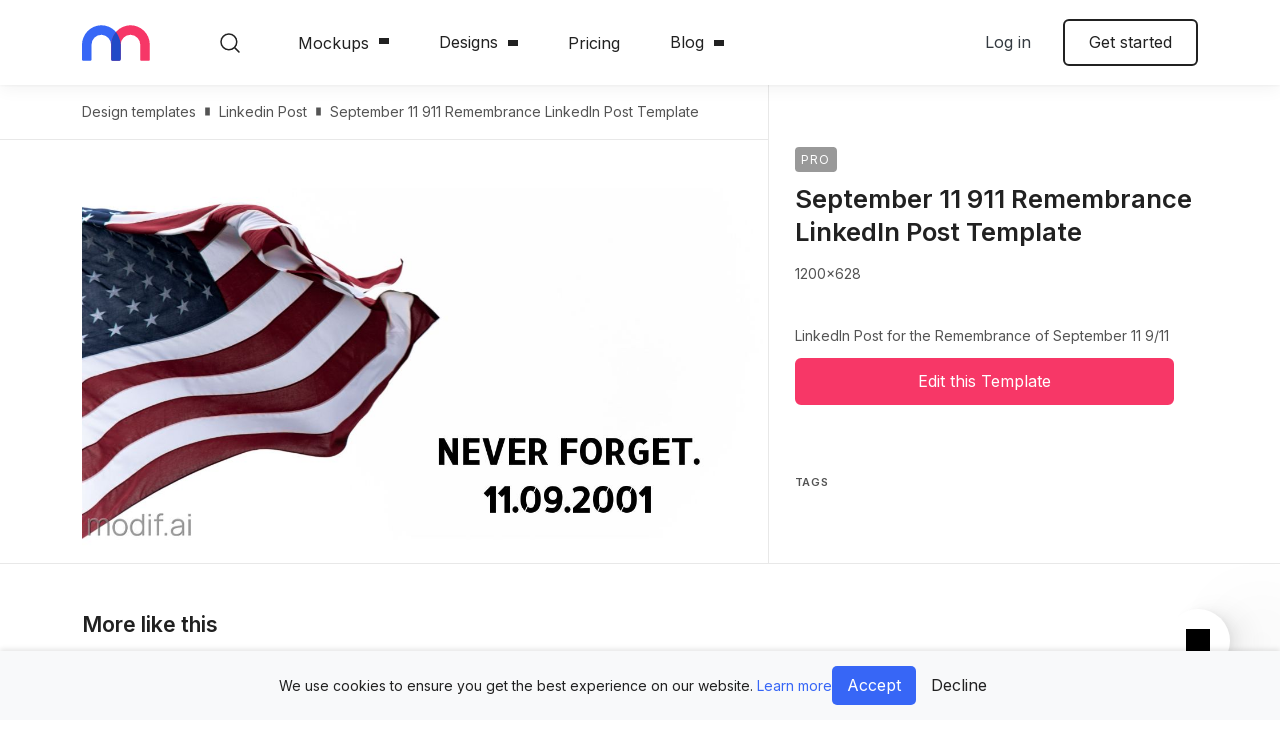

--- FILE ---
content_type: text/html; charset=utf-8
request_url: https://mediamodifier.com/design-template/september-11-911-remembrance-linkedin-post-template/40029
body_size: 34333
content:


<!DOCTYPE html>
<html lang="en" style="--main-header-height:85px;">
    <head>
    <meta charset="utf-8" />
    <title>September 11 911 Remembrance LinkedIn Post Template - Mediamodifier</title>
    <meta name="viewport" content="width=device-width, initial-scale=1.0, viewport-fit=cover" />
    <meta http-equiv="X-UA-Compatible" content="IE=edge" />
    
    <style>
        *,*::before,*::after{box-sizing:border-box}html{font-family:sans-serif;line-height:1.15;-webkit-text-size-adjust:100%}article,aside,figure,footer,header,main,nav,section{display:block}body{margin:0;font-family:"Inter",sans-serif;font-size:1rem;font-weight:400;line-height:1.47;color:#212121;text-align:left;background-color:#fff}hr{box-sizing:content-box;height:0;overflow:visible}h1,h2,h3,h4,h6{margin-top:0;margin-bottom:1rem}p{margin-top:0;margin-bottom:1.2rem}ul{margin-top:0;margin-bottom:1rem}ul ul{margin-bottom:0}blockquote{margin:0 0 1rem}b,strong{font-weight:700}small{font-size:80%}a{color:#3766f6;text-decoration:none;background-color:transparent}figure{margin:0 0 1rem}img{vertical-align:middle;border-style:none}svg{overflow:hidden;vertical-align:middle}label{display:inline-block;margin-bottom:.5rem}button{border-radius:0}input,button,textarea{margin:0;font-family:inherit;font-size:inherit;line-height:inherit}button,input{overflow:visible}button{text-transform:none}button,[type=button],[type=submit]{-webkit-appearance:button}button::-moz-focus-inner,[type=button]::-moz-focus-inner,[type=submit]::-moz-focus-inner{padding:0;border-style:none}input[type=checkbox]{box-sizing:border-box;padding:0}textarea{overflow:auto;resize:vertical}::-webkit-file-upload-button{font:inherit;-webkit-appearance:button}h1,h2,h3,h4,h6,.h1,.h3{margin-bottom:1rem;font-weight:600;line-height:1.2}h1,.h1{font-size:clamp(48px,5vw,5rem)}h2{font-size:clamp(42px,5vw,3rem)}h3,.h3{font-size:clamp(38px,5vw,2rem)}h4{font-size:clamp(32px,5vw,1.5rem)}h6{font-size:clamp(20px,5vw,1rem)}.lead{font-size:1.125rem;font-weight:600}.display-4{font-size:3rem;font-weight:600;line-height:1.2}hr{margin-top:1rem;margin-bottom:1rem;border:0;border-top:1px solid rgba(0,0,0,.1)}small{font-size:0.875rem;font-weight:400}.img-fluid{max-width:100%;height:auto}.container,.container-fluid{width:100%;padding-right:12px;padding-left:12px;margin-right:auto;margin-left:auto}@media (min-width:576px){.container{max-width:540px}}@media (min-width:768px){.container{max-width:720px}}@media (min-width:992px){.container{max-width:960px}}@media (min-width:1200px){.container{max-width:1140px}}@media (min-width:1680px){.container{max-width:1520px}}.row{display:-ms-flexbox;display:flex;-ms-flex-wrap:wrap;flex-wrap:wrap;margin-right:-12px;margin-left:-12px}.col-xxl-5,.col-xl-7,.col-xl-6,.col-xl-4,.col-xl-3,.col-lg,.col-lg-6,.col-lg-4,.col-md,.col-md-auto,.col-md-8,.col-md-7,.col-md-6,.col-md-4,.col-sm,.col-sm-6,.col,.col-auto{position:relative;width:100%;padding-right:12px;padding-left:12px}.col{-ms-flex-preferred-size:0;flex-basis:0;-ms-flex-positive:1;flex-grow:1;max-width:100%}.col-auto{-ms-flex:0 0 auto;flex:0 0 auto;width:auto;max-width:100%}@media (min-width:576px){.col-sm{-ms-flex-preferred-size:0;flex-basis:0;-ms-flex-positive:1;flex-grow:1;max-width:100%}.col-sm-6{-ms-flex:0 0 50%;flex:0 0 50%;max-width:50%}}@media (min-width:768px){.col-md{-ms-flex-preferred-size:0;flex-basis:0;-ms-flex-positive:1;flex-grow:1;max-width:100%}.col-md-auto{-ms-flex:0 0 auto;flex:0 0 auto;width:auto;max-width:100%}.col-md-4{-ms-flex:0 0 33.33333333%;flex:0 0 33.33333333%;max-width:33.33333333%}.col-md-6{-ms-flex:0 0 50%;flex:0 0 50%;max-width:50%}.col-md-7{-ms-flex:0 0 58.33333333%;flex:0 0 58.33333333%;max-width:58.33333333%}.col-md-8{-ms-flex:0 0 66.66666667%;flex:0 0 66.66666667%;max-width:66.66666667%}.order-md-1{-ms-flex-order:1;order:1}}@media (min-width:992px){.col-lg{-ms-flex-preferred-size:0;flex-basis:0;-ms-flex-positive:1;flex-grow:1;max-width:100%}.col-lg-4{-ms-flex:0 0 33.33333333%;flex:0 0 33.33333333%;max-width:33.33333333%}.col-lg-6{-ms-flex:0 0 50%;flex:0 0 50%;max-width:50%}}@media (min-width:1200px){.col-xl-3{-ms-flex:0 0 25%;flex:0 0 25%;max-width:25%}.col-xl-4{-ms-flex:0 0 33.33333333%;flex:0 0 33.33333333%;max-width:33.33333333%}.col-xl-6{-ms-flex:0 0 50%;flex:0 0 50%;max-width:50%}.col-xl-7{-ms-flex:0 0 58.33333333%;flex:0 0 58.33333333%;max-width:58.33333333%}.offset-xl-1{margin-left:8.33333333%}}@media (min-width:1680px){.col-xxl-5{-ms-flex:0 0 41.66666667%;flex:0 0 41.66666667%;max-width:41.66666667%}}.form-control{display:block;width:100%;height:calc(1.47em + 1.25rem + 2px);padding:.625rem .8rem;font-size:0.875rem;font-weight:400;line-height:1.47;color:#212121;background-color:#f7f7f7;background-clip:padding-box;border:1px solid #f7f7f7;border-radius:6px}.form-control::-ms-expand{background-color:transparent;border:0}.form-control::-webkit-input-placeholder{color:#858585;opacity:1}.form-control::-moz-placeholder{color:#858585;opacity:1}.form-control:-ms-input-placeholder{color:#858585;opacity:1}textarea.form-control{height:auto}.form-group{margin-bottom:1.5rem}.invalid-feedback{display:none;width:100%;margin-top:.25rem;font-size:0.875rem;color:#dc3545}.btn{display:inline-block;font-weight:400;color:#212121;text-align:center;vertical-align:middle;background-color:transparent;border:2px solid transparent;padding:.625rem 1.5rem;font-size:1rem;line-height:1.47;border-radius:6px}.btn:disabled{opacity:.65}.btn-primary{color:#fff;background-color:#f73767;border-color:#f73767}.btn-primary:disabled{color:#fff;background-color:#f73767;border-color:#f73767}.btn-tertiary{color:#212121;background-color:#f5f9ff;border-color:#f5f9ff}.btn-outline-primary{color:#f73767;border-color:#f73767}.btn-outline-dark{color:#343a40;border-color:#343a40}.btn-outline-body{color:#212121;border-color:#212121}.btn-link{font-weight:400;color:#3766f6;text-decoration:none}.btn-lg{padding:.5rem 1rem;font-size:1.25rem;line-height:1.5;border-radius:8px}.btn-block{display:block;width:100%}.btn-block+.btn-block{margin-top:.5rem}.fade:not(.show){opacity:0}.dropdown{position:relative}.dropdown-toggle{white-space:nowrap}.dropdown-toggle::after{display:inline-block;margin-left:.255em;vertical-align:.255em;content:"";border-top:.3em solid;border-right:.3em solid transparent;border-bottom:0;border-left:.3em solid transparent}.dropdown-menu{position:absolute;top:100%;left:0;z-index:1000;display:none;float:left;min-width:10rem;padding:.5rem 0;margin:.125rem 0 0;font-size:0.9rem;color:#212121;text-align:left;list-style:none;background-color:#fff;background-clip:padding-box;border:0 solid rgba(0,0,0,0);border-radius:6px}.dropdown-item{display:block;width:100%;padding:.8rem 1.5rem;clear:both;font-weight:400;color:#212121;text-align:inherit;white-space:nowrap;background-color:transparent;border:0}.dropdown-header{display:block;padding:.5rem 1.5rem;margin-bottom:0;font-size:0.875rem;color:#545454;white-space:nowrap}.badge{display:inline-block;padding:.25em .4em;font-size:75%;font-weight:600;line-height:1;text-align:center;white-space:nowrap;vertical-align:baseline;border-radius:6px}.badge-primary{color:#fff;background-color:#f73767}.alert{position:relative;padding:.75rem 1.25rem;margin-bottom:1rem;border:1px solid transparent;border-radius:6px}.alert-danger{color:#721c24;background-color:#f8d7da;border-color:#f5c6cb}.modal{position:fixed;top:0;left:0;z-index:1050;display:none;width:100%;height:100%;overflow:hidden;outline:0}.modal-dialog{position:relative;width:auto;margin:.5rem}.modal.fade .modal-dialog{transform:translate(0,-50px)}.modal.show .modal-dialog{transform:none}.modal-content{position:relative;display:-ms-flexbox;display:flex;-ms-flex-direction:column;flex-direction:column;width:100%;background-color:#fff;background-clip:padding-box;border:1px solid rgba(0,0,0,.2);border-radius:8px;outline:0}.modal-title{margin-bottom:0;line-height:1.47}.modal-body{position:relative;-ms-flex:1 1 auto;flex:1 1 auto;padding:1rem}@media (min-width:576px){.modal-dialog{max-width:500px;margin:1.75rem auto}.modal-sm{max-width:300px}}@media (min-width:992px){.modal-lg,.modal-xl{max-width:800px}}@media (min-width:1200px){.modal-xl{max-width:1140px}}.bg-primary{background-color:#f73767!important}.bg-secondary{background-color:#3766f6!important}.bg-light{background-color:#f7f7f7!important}.border{border:1px solid #e8e8e8!important}.border-top{border-top:1px solid #e8e8e8!important}.rounded-sm{border-radius:4px!important}.rounded-circle{border-radius:50%!important}.rounded-0{border-radius:0!important}.d-none{display:none!important}.d-block{display:block!important}.d-flex{display:-ms-flexbox!important;display:flex!important}@media (min-width:576px){.d-sm-block{display:block!important}}@media (min-width:768px){.d-md-none{display:none!important}.d-md-flex{display:-ms-flexbox!important;display:flex!important}}@media (min-width:992px){.d-lg-none{display:none!important}.d-lg-block{display:block!important}}@media (min-width:1200px){.d-xl-block{display:block!important}}.flex-column{-ms-flex-direction:column!important;flex-direction:column!important}.flex-nowrap{-ms-flex-wrap:nowrap!important;flex-wrap:nowrap!important}.flex-grow-1{-ms-flex-positive:1!important;flex-grow:1!important}.justify-content-end{-ms-flex-pack:end!important;justify-content:flex-end!important}.justify-content-center{-ms-flex-pack:center!important;justify-content:center!important}.justify-content-between{-ms-flex-pack:justify!important;justify-content:space-between!important}.justify-content-around{-ms-flex-pack:distribute!important;justify-content:space-around!important}.align-items-center{-ms-flex-align:center!important;align-items:center!important}.position-static{position:static!important}.position-sticky{position:-webkit-sticky!important;position:sticky!important}.sr-only,.input-checkbox>input,.input-switch>input,.close span{position:absolute;width:1px;height:1px;padding:0;margin:-1px;overflow:hidden;clip:rect(0,0,0,0);white-space:nowrap;border:0}.w-100{width:100%!important}.m-0{margin:0!important}.mt-0{margin-top:0!important}.mb-1{margin-bottom:.25rem!important}.mr-2{margin-right:.5rem!important}.mb-2{margin-bottom:.5rem!important}.ml-2{margin-left:.5rem!important}.mt-3{margin-top:1rem!important}.mb-3{margin-bottom:1rem!important}.m-4{margin:1.5rem!important}.mt-4{margin-top:1.5rem!important}.mb-4{margin-bottom:1.5rem!important}.mt-5{margin-top:3rem!important}.mb-5{margin-bottom:3rem!important}.p-0{padding:0!important}.px-0{padding-right:0!important}.px-0{padding-left:0!important}.px-1{padding-right:.25rem!important}.px-1{padding-left:.25rem!important}.pt-2{padding-top:.5rem!important}.pt-3{padding-top:1rem!important}.p-4{padding:1.5rem!important}.pt-4,.py-4{padding-top:1.5rem!important}.pb-4,.py-4{padding-bottom:1.5rem!important}.pt-5,.py-5{padding-top:3rem!important}.pb-5,.py-5{padding-bottom:3rem!important}.pt-6{padding-top:5rem!important}.mx-n1{margin-right:-0.25rem!important}.mx-n1{margin-left:-0.25rem!important}.mt-auto{margin-top:auto!important}.mx-auto{margin-right:auto!important}.ml-auto,.mx-auto{margin-left:auto!important}@media (min-width:576px){.ml-sm-0{margin-left:0!important}}@media (min-width:768px){.mb-md-0{margin-bottom:0!important}.ml-md-4{margin-left:1.5rem!important}.pr-md-4{padding-right:1.5rem!important}.pl-md-4{padding-left:1.5rem!important}}@media (min-width:992px){.ml-lg-0{margin-left:0!important}.mb-lg-5{margin-bottom:3rem!important}}.text-center{text-align:center!important}.text-uppercase{text-transform:uppercase!important}.text-capitalize{text-transform:capitalize!important}.text-white{color:#fff!important}.text-primary{color:#f73767!important}.text-light{color:#f7f7f7!important}.text-dark{color:#343a40!important}.text-body{color:#212121!important}.text-body{color:#212121!important}.text-muted{color:#545454!important}:root{font-size:clamp(14px,1.47vw,16px);--viewport-safe-width: 100vw;--viewport-safe-height: 100vh}@media (min-width:576px){:root{--viewport-content: 540px}}@media (min-width:768px){:root{--viewport-content: 720px}}@media (min-width:992px){:root{--viewport-content: 960px}}@media (min-width:1200px){:root{--viewport-content: 1140px}}@media (min-width:1680px){:root{--viewport-content: 1520px}}h1,h2,h3,h4,h6{margin-top:.8rem}.blockquote-secondary::before{display:block;width:56px;height:56px;background:url("../gfx/icon-quote.svg") no-repeat;background-size:contain;content:"­";margin-bottom:2.5rem}.blockquote-secondary p{font-size:1.6rem;font-weight:500;margin-bottom:2.5rem;line-height:150%}.blockquote-secondary-footer{letter-spacing:.02em;font-size:1rem}.lead{font-weight:400}.divider{display:-ms-flexbox;display:flex;-ms-flex-align:center;align-items:center;color:#555;font-size:14px}.divider::before,.divider::after{-ms-flex-positive:1;flex-grow:1;height:1px;background-color:#ddd;content:"­"}.divider span{padding-left:12px;padding-right:12px}.wrapper{display:-ms-flexbox;display:flex;-ms-flex-direction:column;flex-direction:column;min-height:100vh}.wrapper>.main-content{-ms-flex-positive:1;flex-grow:1}.icon{position:relative;display:inline-block;width:32px;height:32px;border-radius:50%;background-color:#3766f6}.icon::after{position:absolute;left:calc(50% - 10px);top:calc(50% - 10px);width:20px;height:20px;content:"­";background-size:28px 28px;background-repeat:no-repeat;background-position:50% 50%}.icon--opaque{background-color:transparent}.icon--opaque::after{left:calc(50% - 16px);top:calc(50% - 16px);width:32px;height:32px;background-size:48px 48px}.icon-screen::after{background-image:url("data:image/svg+xml,%3csvg xmlns='http://www.w3.org/2000/svg' width='32' height='32' viewBox='0 0 32 32'%3e%3cpath d='M22.56%2c8H9.44a2.26%2c2.26%2c0%2c0%2c0-2.26%2c2.26v8.2a2.26%2c2.26%2c0%2c0%2c0%2c2.26%2c2.26h5.94v2.05H12.72a.61.61%2c0%2c0%2c0-.62.61.62.62%2c0%2c0%2c0%2c.62.62h6.56a.62.62%2c0%2c0%2c0%2c.62-.62.61.61%2c0%2c0%2c0-.62-.61H16.62V20.72h5.94a2.26%2c2.26%2c0%2c0%2c0%2c2.26-2.26v-8.2A2.26%2c2.26%2c0%2c0%2c0%2c22.56%2c8Zm1%2c10.46a1%2c1%2c0%2c0%2c1-1%2c1H9.44a1%2c1%2c0%2c0%2c1-1-1v-8.2a1%2c1%2c0%2c0%2c1%2c1-1H22.56a1%2c1%2c0%2c0%2c1%2c1%2c1Z' fill='white'/%3e%3c/svg%3e")}.icon-screen.icon--opaque::after{background-image:url("data:image/svg+xml,%3csvg xmlns='http://www.w3.org/2000/svg' width='32' height='32' viewBox='0 0 32 32'%3e%3cpath d='M22.56%2c8H9.44a2.26%2c2.26%2c0%2c0%2c0-2.26%2c2.26v8.2a2.26%2c2.26%2c0%2c0%2c0%2c2.26%2c2.26h5.94v2.05H12.72a.61.61%2c0%2c0%2c0-.62.61.62.62%2c0%2c0%2c0%2c.62.62h6.56a.62.62%2c0%2c0%2c0%2c.62-.62.61.61%2c0%2c0%2c0-.62-.61H16.62V20.72h5.94a2.26%2c2.26%2c0%2c0%2c0%2c2.26-2.26v-8.2A2.26%2c2.26%2c0%2c0%2c0%2c22.56%2c8Zm1%2c10.46a1%2c1%2c0%2c0%2c1-1%2c1H9.44a1%2c1%2c0%2c0%2c1-1-1v-8.2a1%2c1%2c0%2c0%2c1%2c1-1H22.56a1%2c1%2c0%2c0%2c1%2c1%2c1Z' fill='%230850C3'/%3e%3c/svg%3e")}.icon-star::after{background-image:url("data:image/svg+xml,%3csvg xmlns='http://www.w3.org/2000/svg' width='32' height='32' viewBox='0 0 32 32'%3e%3cpath d='M11.17%2c23.37a.6.6%2c0%2c0%2c1-.34-.11.59.59%2c0%2c0%2c1-.23-.58l.87-5.06L7.78%2c14a.59.59%2c0%2c0%2c1-.15-.6A.57.57%2c0%2c0%2c1%2c8.1%2c13l5.1-.75%2c2.27-4.61a.62.62%2c0%2c0%2c1%2c1.06%2c0l2.27%2c4.61%2c5.09.75a.57.57%2c0%2c0%2c1%2c.48.4.59.59%2c0%2c0%2c1-.15.6l-3.69%2c3.59.87%2c5.06a.59.59%2c0%2c0%2c1-.23.58.58.58%2c0%2c0%2c1-.62%2c0L16%2c20.91%2c11.45%2c23.3A.55.55%2c0%2c0%2c1%2c11.17%2c23.37ZM16%2c19.66a.52.52%2c0%2c0%2c1%2c.27.07l3.78%2c2-.72-4.2A.6.6%2c0%2c0%2c1%2c19.5%2c17l3.05-3-4.22-.61a.59.59%2c0%2c0%2c1-.44-.32L16%2c9.25l-1.89%2c3.83a.59.59%2c0%2c0%2c1-.44.32L9.45%2c14l3.05%2c3a.6.6%2c0%2c0%2c1%2c.17.52L12%2c21.71l3.78-2A.52.52%2c0%2c0%2c1%2c16%2c19.66Z' fill='white'/%3e%3c/svg%3e")}.icon-star.icon--opaque::after{background-image:url("data:image/svg+xml,%3csvg xmlns='http://www.w3.org/2000/svg' width='32' height='32' viewBox='0 0 32 32'%3e%3cpath d='M11.17%2c23.37a.6.6%2c0%2c0%2c1-.34-.11.59.59%2c0%2c0%2c1-.23-.58l.87-5.06L7.78%2c14a.59.59%2c0%2c0%2c1-.15-.6A.57.57%2c0%2c0%2c1%2c8.1%2c13l5.1-.75%2c2.27-4.61a.62.62%2c0%2c0%2c1%2c1.06%2c0l2.27%2c4.61%2c5.09.75a.57.57%2c0%2c0%2c1%2c.48.4.59.59%2c0%2c0%2c1-.15.6l-3.69%2c3.59.87%2c5.06a.59.59%2c0%2c0%2c1-.23.58.58.58%2c0%2c0%2c1-.62%2c0L16%2c20.91%2c11.45%2c23.3A.55.55%2c0%2c0%2c1%2c11.17%2c23.37ZM16%2c19.66a.52.52%2c0%2c0%2c1%2c.27.07l3.78%2c2-.72-4.2A.6.6%2c0%2c0%2c1%2c19.5%2c17l3.05-3-4.22-.61a.59.59%2c0%2c0%2c1-.44-.32L16%2c9.25l-1.89%2c3.83a.59.59%2c0%2c0%2c1-.44.32L9.45%2c14l3.05%2c3a.6.6%2c0%2c0%2c1%2c.17.52L12%2c21.71l3.78-2A.52.52%2c0%2c0%2c1%2c16%2c19.66Z' fill='%230850C3'/%3e%3c/svg%3e")}.icon-info::after{background-image:url("data:image/svg+xml,%3csvg xmlns='http://www.w3.org/2000/svg' width='32' height='32' viewBox='0 0 32 32'%3e%3cpath d='M16%2c8a8%2c8%2c0%2c1%2c0%2c8%2c8A8%2c8%2c0%2c0%2c0%2c16%2c8Zm0%2c14.88A6.88%2c6.88%2c0%2c1%2c1%2c22.88%2c16%2c6.88%2c6.88%2c0%2c0%2c1%2c16%2c22.88Zm0-7.44a.56.56%2c0%2c0%2c0-.56.56v3a.56.56%2c0%2c0%2c0%2c1.12%2c0V16A.56.56%2c0%2c0%2c0%2c16%2c15.44Zm0-3h0a.55.55%2c0%2c0%2c0-.55.56.56.56%2c0%2c1%2c0%2c.56-.56Z' fill='white'/%3e%3c/svg%3e")}.icon-info.icon--opaque::after{background-image:url("data:image/svg+xml,%3csvg xmlns='http://www.w3.org/2000/svg' width='32' height='32' viewBox='0 0 32 32'%3e%3cpath d='M16%2c8a8%2c8%2c0%2c1%2c0%2c8%2c8A8%2c8%2c0%2c0%2c0%2c16%2c8Zm0%2c14.88A6.88%2c6.88%2c0%2c1%2c1%2c22.88%2c16%2c6.88%2c6.88%2c0%2c0%2c1%2c16%2c22.88Zm0-7.44a.56.56%2c0%2c0%2c0-.56.56v3a.56.56%2c0%2c0%2c0%2c1.12%2c0V16A.56.56%2c0%2c0%2c0%2c16%2c15.44Zm0-3h0a.55.55%2c0%2c0%2c0-.55.56.56.56%2c0%2c1%2c0%2c.56-.56Z' fill='%230850C3'/%3e%3c/svg%3e")}.icon-image::after{background-image:url("data:image/svg+xml,%3csvg xmlns='http://www.w3.org/2000/svg' width='32' height='32' viewBox='0 0 32 32'%3e%3cpath d='M21.74%2c8H10.26A2.26%2c2.26%2c0%2c0%2c0%2c8%2c10.26V21.74A2.26%2c2.26%2c0%2c0%2c0%2c10.26%2c24H21.74A2.26%2c2.26%2c0%2c0%2c0%2c24%2c21.74V10.26A2.26%2c2.26%2c0%2c0%2c0%2c21.74%2c8Zm1%2c13.74a1%2c1%2c0%2c0%2c1-1%2c1h-10l7.54-7.54%2c3.49%2c3.49Zm0-4.76-3.05-3.06a.62.62%2c0%2c0%2c0-.87%2c0L10%2c22.74a1%2c1%2c0%2c0%2c1-.8-1V10.26a1%2c1%2c0%2c0%2c1%2c1-1H21.74a1%2c1%2c0%2c0%2c1%2c1%2c1Zm-9.64-5.7A1.85%2c1.85%2c0%2c1%2c0%2c15%2c13.13%2c1.85%2c1.85%2c0%2c0%2c0%2c13.13%2c11.28Zm0%2c2.46a.61.61%2c0%2c0%2c1-.62-.61.62.62%2c0%2c0%2c1%2c.62-.62.61.61%2c0%2c0%2c1%2c.61.62A.61.61%2c0%2c0%2c1%2c13.13%2c13.74Z' fill='white'/%3e%3c/svg%3e")}.icon-image.icon--opaque::after{background-image:url("data:image/svg+xml,%3csvg xmlns='http://www.w3.org/2000/svg' width='32' height='32' viewBox='0 0 32 32'%3e%3cpath d='M21.74%2c8H10.26A2.26%2c2.26%2c0%2c0%2c0%2c8%2c10.26V21.74A2.26%2c2.26%2c0%2c0%2c0%2c10.26%2c24H21.74A2.26%2c2.26%2c0%2c0%2c0%2c24%2c21.74V10.26A2.26%2c2.26%2c0%2c0%2c0%2c21.74%2c8Zm1%2c13.74a1%2c1%2c0%2c0%2c1-1%2c1h-10l7.54-7.54%2c3.49%2c3.49Zm0-4.76-3.05-3.06a.62.62%2c0%2c0%2c0-.87%2c0L10%2c22.74a1%2c1%2c0%2c0%2c1-.8-1V10.26a1%2c1%2c0%2c0%2c1%2c1-1H21.74a1%2c1%2c0%2c0%2c1%2c1%2c1Zm-9.64-5.7A1.85%2c1.85%2c0%2c1%2c0%2c15%2c13.13%2c1.85%2c1.85%2c0%2c0%2c0%2c13.13%2c11.28Zm0%2c2.46a.61.61%2c0%2c0%2c1-.62-.61.62.62%2c0%2c0%2c1%2c.62-.62.61.61%2c0%2c0%2c1%2c.61.62A.61.61%2c0%2c0%2c1%2c13.13%2c13.74Z' fill='%230850C3'/%3e%3c/svg%3e")}.icon-fav::after{background-image:url("data:image/svg+xml,%3csvg xmlns='http://www.w3.org/2000/svg' width='32' height='32' viewBox='0 0 32 32'%3e%3cpath d='M16%2c24a.68.68%2c0%2c0%2c1-.33-.09C15.32%2c23.72%2c7%2c19%2c7%2c13a5%2c5%2c0%2c0%2c1%2c4-4.9A5%2c5%2c0%2c0%2c1%2c16%2c10a5%2c5%2c0%2c0%2c1%2c9%2c3c0%2c6-8.32%2c10.72-8.67%2c10.91A.68.68%2c0%2c0%2c1%2c16%2c24ZM12%2c9.33a4.39%2c4.39%2c0%2c0%2c0-.72.07A3.68%2c3.68%2c0%2c0%2c0%2c8.33%2c13c0%2c4.6%2c6.17%2c8.64%2c7.67%2c9.56%2c1.5-.92%2c7.67-5%2c7.67-9.56a3.66%2c3.66%2c0%2c0%2c0-7-1.41A.68.68%2c0%2c0%2c1%2c16%2c12h0a.68.68%2c0%2c0%2c1-.62-.41A3.66%2c3.66%2c0%2c0%2c0%2c12%2c9.33Z' fill='white'/%3e%3c/svg%3e")}.icon-share::after{background-image:url("data:image/svg+xml,%3csvg xmlns='http://www.w3.org/2000/svg' width='32' height='32' viewBox='0 0 32 32'%3e%3cpath d='M13.32%2c12.12%2c15.41%2c10v6.87a.59.59%2c0%2c0%2c0%2c1.18%2c0V10l2.09%2c2.1a.59.59%2c0%2c1%2c0%2c.84-.84l-3.1-3.11a.6.6%2c0%2c0%2c0-.84%2c0l-3.1%2c3.11a.59.59%2c0%2c0%2c0%2c.84.84Zm8.83%2c2.15a1.17%2c1.17%2c0%2c0%2c0-.83-.34H19.55a.59.59%2c0%2c1%2c0%2c0%2c1.18h1.77v7.7H10.68v-7.7h1.77a.59.59%2c0%2c1%2c0%2c0-1.18H10.68a1.17%2c1.17%2c0%2c0%2c0-.83.34%2c1.21%2c1.21%2c0%2c0%2c0-.35.84v7.7a1.15%2c1.15%2c0%2c0%2c0%2c.35.84%2c1.18%2c1.18%2c0%2c0%2c0%2c.83.35H21.32a1.2%2c1.2%2c0%2c0%2c0%2c1.18-1.19v-7.7A1.21%2c1.21%2c0%2c0%2c0%2c22.15%2c14.27Z' fill='white'/%3e%3c/svg%3e")}.btn-menu{position:relative;padding:0;border:0;overflow:hidden;width:max(1.5rem,24px);height:max(1.5rem,24px)}.btn-menu::before,.btn-menu::after{position:absolute;left:0;top:calc(50% - max(.75rem,12px));width:max(1.5rem,24px);height:max(1.5rem,24px);content:"­";background-position:50% 50%;background-size:contain;will-change:opacity,transform}.btn-menu::before{background-image:url("data:image/svg+xml,%3csvg xmlns='http://www.w3.org/2000/svg' width='36' height='36' viewBox='0 0 36 36'%3e%3ctitle%3eArtboard 1%3c/title%3e%3cpath d='M0%2c7H36V9H0ZM0%2c17H36v2H0ZM0%2c27H36v2H0Z' fill-rule='evenodd' fill='%23212121'/%3e%3c/svg%3e")}.btn-menu::after{background-image:url("data:image/svg+xml,%3csvg xmlns='http://www.w3.org/2000/svg' width='36' height='36' viewBox='0 0 36 36'%3e%3ctitle%3eArtboard 1%3c/title%3e%3cpolygon points='19.16 18 30 28.84 28.85 30 18 19.15 7.16 30 6 28.84 16.85 18 6 7.16 7.15 6 18 16.85 28.85 6 30 7.16 19.16 18' fill='%23212121'/%3e%3c/svg%3e");opacity:0;transform:scale(0)}.close{display:inline-block;position:relative;width:14px;height:14px;border:0;padding:0;background:none;color:currentColor;opacity:.6}.close::after{position:absolute;left:calc(50% - 7px);top:calc(50% - 7px);width:14px;height:14px;content:"­";background-color:currentColor;-webkit-clip-path:path("M8.1,7l5.67-5.67a.77.77,0,0,0,0-1.1.77.77,0,0,0-1.1,0L7,5.9,1.33.23a.77.77,0,0,0-1.1,0,.77.77,0,0,0,0,1.1L5.9,7,.23,12.67a.77.77,0,0,0,0,1.1.77.77,0,0,0,1.1,0L7,8.1l5.67,5.67a.77.77,0,0,0,1.1,0,.77.77,0,0,0,0-1.1Z");clip-path:path("M8.1,7l5.67-5.67a.77.77,0,0,0,0-1.1.77.77,0,0,0-1.1,0L7,5.9,1.33.23a.77.77,0,0,0-1.1,0,.77.77,0,0,0,0,1.1L5.9,7,.23,12.67a.77.77,0,0,0,0,1.1.77.77,0,0,0,1.1,0L7,8.1l5.67,5.67a.77.77,0,0,0,1.1,0,.77.77,0,0,0,0-1.1Z")}.dropdown-toggle{display:-ms-inline-flexbox;display:inline-flex;-ms-flex-align:center;align-items:center}.dropdown-toggle::after{-webkit-clip-path:path("M5,6a.8.8,0,0,1-.56-.24L.23,1.4A.84.84,0,0,1,.23.24a.77.77,0,0,1,1.12,0L5,4,8.65.24a.77.77,0,0,1,1.12,0,.84.84,0,0,1,0,1.16L5.56,5.76A.8.8,0,0,1,5,6Z");clip-path:path("M5,6a.8.8,0,0,1-.56-.24L.23,1.4A.84.84,0,0,1,.23.24a.77.77,0,0,1,1.12,0L5,4,8.65.24a.77.77,0,0,1,1.12,0,.84.84,0,0,1,0,1.16L5.56,5.76A.8.8,0,0,1,5,6Z");border:0;width:10px;height:6px;background:currentColor;margin-left:10px}.dropdown-menu{box-shadow:0px 64px 80px rgba(0,0,0,.07),0px 19.2941px 24.1177px rgba(0,0,0,.0456112),0px 8.01379px 10.0172px rgba(0,0,0,.035),0px 2.89843px 3.62304px rgba(0,0,0,.0243888)}.dropdown-menu a{color:#212121}.dropdown-menu .sep{color:#c7c7c7;padding-left:5px;padding-right:5px}.dropdown-menu-footer{padding:1.5rem;background-color:#f5f9ff;margin-bottom:-0.5rem;border-bottom-left-radius:6px;border-bottom-right-radius:6px;font-size:.9333333333rem}.dropdown-menu-footer p:last-child{margin-bottom:0}.dropdown-menu-wide{min-width:100%}.dropdown-menu-mainnav{position:fixed;-ms-flex-direction:column;flex-direction:column;padding:0;height:calc(var(--viewport-safe-height) - 64px);z-index:1030}.dropdown-menu-mainnav-body{-ms-flex-positive:1;flex-grow:1;max-height:100%;overflow:hidden;overflow-y:auto;-webkit-overflow-scrolling:touch}.dropdown-menu-mainnav-footer{padding:20px}textarea.form-control{resize:vertical}.form-group{position:relative}.input-switch{display:inline-block;margin-bottom:0}.input-switch>span{position:relative;padding-left:36px;font-size:1em}.input-switch>span::before{position:absolute;left:0;top:calc(50% - 12px);width:36px;height:24px;content:"­";border-radius:100px;background-color:#f7f7f7;filter:grayscale(100%)}.input-switch>span::after{position:absolute;left:0;top:calc(50% - 8px);width:16px;height:16px;transform:translateX(4px);content:"­";background-color:#3766f6;border-radius:50%;filter:grayscale(100%)}.input-switch>input:checked+span::before{background-color:#dfe7fe}.input-switch>input:checked+span::after{transform:translateX(16px)}.input-switch>input:checked+span::before,.input-switch>input:checked+span::after{filter:grayscale(0)}.input-checkbox{position:relative;margin-bottom:0}.input-checkbox>span{display:inline-block;position:relative;padding-left:28px;font-size:14px}.input-checkbox>span::before,.input-checkbox>span::after{position:absolute;left:0;top:.02em;width:1.4em;height:1.4em;content:"­"}.input-checkbox>span::before{background-color:#f7f7f7;border-radius:4px}.input-checkbox>span::after{background:url("data:image/svg+xml,%3csvg xmlns='http://www.w3.org/2000/svg' width='16' height='16' viewBox='0 0 16 16'%3e%3c!%5bCDATA%5b%3e%5d%5d%3e%3cpolygon fill='%233766F6' points='14.5 2.5 13.5 1.5 6.5 10.5 3.5 8.5 1.5 9.5 6.5 14.5 14.5 2.5'/%3e%3c/svg%3e") no-repeat 50% 50%;background-size:12px;opacity:0}.input-checkbox>input:checked~span::before{box-shadow:0 0 0 1px #3766f6}.input-checkbox>input:checked~span::after{opacity:1}.input-checkbox.invalid>span::before{background-color:#ee9da5}.invalid-feedback{font-size:14px}.menutree{list-style-type:none;margin:0;padding:0;padding-top:30px;position:relative}.menutree>li{margin-top:0}.menutree-item>a{display:-ms-flexbox;display:flex;-ms-flex-align:center;align-items:center;padding:15px 20px;font-size:15px;font-weight:500;color:#212121;text-decoration:none!important}.menutree-item>a[data-ld-toggle=subtree]::after{margin-left:auto;width:24px;height:24px;content:"­";background-color:currentColor;transform:rotate(-90deg);-webkit-clip-path:path("M17.71,9.63a1,1,0,0,0-1.42,0L12,13.92,7.71,9.63a1,1,0,0,0-1.42,0,1,1,0,0,0,0,1.41l5,5a1,1,0,0,0,1.42,0l5-5A1,1,0,0,0,17.71,9.63Z");clip-path:path("M17.71,9.63a1,1,0,0,0-1.42,0L12,13.92,7.71,9.63a1,1,0,0,0-1.42,0,1,1,0,0,0,0,1.41l5,5a1,1,0,0,0,1.42,0l5-5A1,1,0,0,0,17.71,9.63Z")}.menutree-subtree{list-style-type:none;margin:0;padding:0}.menutree-subtree>li{margin-top:0}.menutree-subtree-container{position:absolute;top:0;max-height:0;overflow:hidden;left:100%;width:100%;opacity:0}.menutree-btn-back{position:relative;display:block;width:100%;text-align:center;padding:0;margin:0;border:0;padding:15px 20px;font-size:15px;font-weight:500;color:#212121;background:#f5f9ff;margin-bottom:8px}.menutree-btn-back::before{position:absolute;left:35px;top:calc(50% - 12px);width:24px;height:24px;content:"­";background-color:currentColor;transform:rotate(90deg);-webkit-clip-path:path("M17.71,9.63a1,1,0,0,0-1.42,0L12,13.92,7.71,9.63a1,1,0,0,0-1.42,0,1,1,0,0,0,0,1.41l5,5a1,1,0,0,0,1.42,0l5-5A1,1,0,0,0,17.71,9.63Z");clip-path:path("M17.71,9.63a1,1,0,0,0-1.42,0L12,13.92,7.71,9.63a1,1,0,0,0-1.42,0,1,1,0,0,0,0,1.41l5,5a1,1,0,0,0,1.42,0l5-5A1,1,0,0,0,17.71,9.63Z")}.link-feature{display:-ms-inline-flexbox;display:inline-flex;-ms-flex-align:center;align-items:center;color:#212121;text-decoration:none!important;font-weight:400}.link-feature-icon{-ms-flex:0 0 56px;flex:0 0 56px;width:56px;height:56px;background-color:#f5f9ff;border-radius:50%;display:-ms-flexbox;display:flex;-ms-flex-pack:center;justify-content:center;-ms-flex-align:center;align-items:center;margin-right:15px}.link-feature-body{-ms-flex-positive:1;flex-grow:1;font-size:1rem}.link-feature-label{display:block}.link-feature-text{display:block;color:#545454}.breadcrumbs-body{padding-top:15px;padding-bottom:15px;white-space:nowrap;overflow:hidden;text-overflow:ellipsis;font-size:11px;color:#545454;line-height:1}@media (min-width:768px){.breadcrumbs-body{font-size:14px;padding-top:20px;padding-bottom:20px}}.breadcrumbs-sep{position:relative;display:inline-block;text-indent:-999px;top:-1px;overflow:hidden;width:15px;height:6px;transform:rotate(-90deg) scale(0.8)}@media (min-width:768px){.breadcrumbs-sep{top:-2px}}.breadcrumbs-sep::after{position:absolute;left:calc(50% - 5px);top:calc(50% - 3px);-webkit-clip-path:path("M5,6a.8.8,0,0,1-.56-.24L.23,1.4A.84.84,0,0,1,.23.24a.77.77,0,0,1,1.12,0L5,4,8.65.24a.77.77,0,0,1,1.12,0,.84.84,0,0,1,0,1.16L5.56,5.76A.8.8,0,0,1,5,6Z");clip-path:path("M5,6a.8.8,0,0,1-.56-.24L.23,1.4A.84.84,0,0,1,.23.24a.77.77,0,0,1,1.12,0L5,4,8.65.24a.77.77,0,0,1,1.12,0,.84.84,0,0,1,0,1.16L5.56,5.76A.8.8,0,0,1,5,6Z");border:0;width:10px;height:6px;background:currentColor;content:"­"}.breadcrumbs-link{color:#545454}.card-canvas{position:relative;display:-ms-flexbox;display:flex;-ms-flex-direction:column;flex-direction:column;text-align:center;color:#212121;font-weight:500}.card-canvas-figure{position:relative;border-radius:8px;border:1px solid #e8e8e8;margin-bottom:.8rem;overflow:hidden}.card-canvas-figure>img{display:block;border-radius:8px;width:100%;height:auto}.card-canvas-figure::after{position:absolute;left:0;top:0;right:0;bottom:0;content:"­";border-radius:8px;box-shadow:inset 0 0 0 2px #3766f6;opacity:0}.modal.fade .modal-dialog{opacity:0;transform:scale3d(0.8,0.8,0.8);-webkit-backface-visibility:hidden;backface-visibility:hidden}.modal.fade.show .modal-dialog{opacity:1;transform:scale3d(1,1,1)}.modal{padding:0;border:0;background:transparent}.modal-title{font-size:1.2rem;margin-top:0;margin-bottom:0}.modal-content{box-shadow:0px 64px 80px rgba(0,0,0,.07),0px 19.2941px 24.1177px rgba(0,0,0,.0456112),0px 8.01379px 10.0172px rgba(0,0,0,.035),0px 2.89843px 3.62304px rgba(0,0,0,.0243888)}.modal-full{max-width:100%;margin:0}.modal-full .modal-content{height:var(--viewport-safe-height);border:0;border-radius:0;overflow:hidden;overflow-y:auto;box-shadow:none}.modal-full .modal-content .bg-secondary::before{position:absolute;left:50%;top:0;bottom:0;right:0;content:"­";background-color:#3766f6;z-index:0}.modal-full .modal-content .bg-secondary::after{position:absolute;inset:0;content:"­";background:url("../gfx/bg-3.png") no-repeat 50% 50%;background-size:auto 100%;z-index:0}.main-header{position:fixed;left:0;top:0;right:0;z-index:1021;height:64px;transform:translate3d(0,0,0);display:-ms-flexbox;display:flex;-ms-flex-align:center;align-items:center;background-color:rgba(255,255,255,0)}@media (min-width:576px){.main-header{height:85px}}body:not(.home) .main-header{box-shadow:0px 1px 2px rgba(0,0,0,.04),0px 4px 16px rgba(0,0,0,.05);background-color:#fff}body .modal .main-header{position:absolute;background:none;box-shadow:none}.main-header-logo img{height:24px;width:45px}@media (min-width:576px){.main-header-logo img{width:68px;height:36px}}.main-header-nav-list{list-style-type:none;margin:0;padding:0;display:-ms-flexbox;display:flex;-ms-flex-align:center;align-items:center;padding-left:2rem}.main-header-nav-list>li{margin-top:0}.main-header-nav-list>li>a{display:block;font-size:16px;color:#212121;padding:.625rem 1.5rem;line-height:1;outline:none!important}.main-content{background-size:cover;background-position:50% 0;background-repeat:no-repeat}.article-section{background-repeat:no-repeat;background-position:50% 50%;background-size:contain}.article-section-title{margin-top:0;font-size:1.3333333333rem}.article-aside{font-size:14px}.article-aside a{color:#545454}.article-aside p:last-child{margin-bottom:0}.article-aside-title{margin-top:0;margin-bottom:10px;font-size:11px;text-transform:uppercase;letter-spacing:.08em}.scrollable-container{position:relative}.scrollable-content{position:relative;overflow:hidden;overflow-x:scroll;-webkit-overflow-scrolling:touch;padding-bottom:15px;-webkit-clip-path:polygon(0% 0%,100% 0%,100% calc(100% - max(12px,var(--main-scrollbar-width))),0% calc(100% - max(12px,var(--main-scrollbar-width))));clip-path:polygon(0% 0%,100% 0%,100% calc(100% - max(12px,var(--main-scrollbar-width))),0% calc(100% - max(12px,var(--main-scrollbar-width))));margin-left:-12px;margin-right:-12px;-webkit-scroll-snap-type:x mandatory;-ms-scroll-snap-type:x mandatory;scroll-snap-type:x mandatory;overscroll-behavior-x:contain}@media (min-width:576px){.scrollable-content{margin-left:calc((100vw - var(--viewport-content))/-2 - (24px / 2));margin-right:calc((100vw - var(--viewport-content))/-2 - (24px / 2) + 8px)}}.scrollable-content-list{display:grid;grid-template:1fr/min-content;grid-gap:24px;list-style-type:none;margin:0;width:-webkit-max-content;width:-moz-max-content;width:max-content;padding-left:12px;padding-right:12px}@media (min-width:576px){.scrollable-content-list{padding-left:calc((100vw - var(--viewport-content))/2 + (24px / 2));padding-right:calc((100vw - var(--viewport-content))/2 + (24px / 2))}}.scrollable-content-list-item{width:188px;grid-row:1}@media (min-width:576px){.scrollable-content-list-item{width:233px}}.article-design-editor{max-width:100%}@media (min-width:1200px){.article-design-editor{display:grid;grid-template-columns:3fr 2fr;grid-template-rows:auto 1fr;grid-template-areas:"breadcrumbs aside" "canvas aside"}}.article-design-editor .breadcrumbs{grid-area:breadcrumbs;border-bottom:1px solid #e8e8e8;padding-left:12px;padding-right:12px}@media (min-width:576px){.article-design-editor .breadcrumbs{padding-left:calc((100vw - var(--viewport-content))/2 + (24px / 2));padding-right:calc((100vw - var(--viewport-content))/2 + (24px / 2))}}@media (min-width:1200px){.article-design-editor .breadcrumbs{padding-left:calc((100vw - var(--viewport-content))/2 + (24px / 2));padding-right:64px}}.article-design-editor-canvas{position:relative;grid-area:canvas;overflow:hidden;height:700px;max-height:calc(100vh - 160px)}@media (min-width:1200px){.article-design-editor-canvas-preview{padding-left:calc((100vw - var(--viewport-content))/2 + (24px / 2))}}.article-design-editor-aside{position:relative;display:-ms-flexbox;display:flex;-ms-flex-direction:column;flex-direction:column;grid-area:aside;padding-left:12px;padding-right:12px;padding-bottom:30px;font-size:14px;color:#545454}@media (min-width:576px){.article-design-editor-aside{padding-left:calc((100vw - var(--viewport-content))/2 + (24px / 2));padding-right:calc((100vw - var(--viewport-content))/2 + (24px / 2))}}@media (min-width:1200px){.article-design-editor-aside{padding-left:5%;padding-bottom:64px;padding-top:64px;border-left:1px solid #e8e8e8}}.article-design-editor-aside p{margin-bottom:2.47em}.article-design-editor-aside-title{font-size:1.6rem;color:#212121;line-height:1.3}.article-design-editor-aside-title small{display:block;color:#3766f6;font-size:14px;margin-bottom:20px}.article-design-editor-aside-tags{margin-top:auto}.article-design-editor-aside .position-sticky{bottom:80px;z-index:1020}.article-pricing-card .article-pricing-text{grid-area:text}.article-pricing-card .article-pricing-title{grid-area:title}.article-pricing-card .article-pricing-price{grid-area:price;justify-self:end;align-self:center;font-size:1.2rem;line-height:1.3}.article-pricing-card .article-pricing-btn{grid-area:cta;align-self:end}.article-pricing-card .features-collapse{grid-area:features}.modal.fade .modal-dialog{opacity:0;transform:scale3d(0.8,0.8,0.8);-webkit-backface-visibility:hidden;backface-visibility:hidden}.modal.fade.show .modal-dialog{opacity:1;transform:scale3d(1,1,1)}.modal{padding:0;border:0;background:transparent}.modal-title{font-size:1.2rem;margin-top:0;margin-bottom:0}.modal-content{box-shadow:0px 64px 80px rgba(0,0,0,.07),0px 19.2941px 24.1177px rgba(0,0,0,.0456112),0px 8.01379px 10.0172px rgba(0,0,0,.035),0px 2.89843px 3.62304px rgba(0,0,0,.0243888)}.modal-full{max-width:100%;margin:0}.modal-full .modal-content{height:var(--viewport-safe-height);border:0;border-radius:0;overflow:hidden;overflow-y:auto;box-shadow:none}.modal-full .modal-content .bg-secondary::before{position:absolute;left:50%;top:0;bottom:0;right:0;content:"­";background-color:#3766f6;z-index:0}.modal-full .modal-content .bg-secondary::after{position:absolute;inset:0;content:"­";background:url("../gfx/bg-3.png") no-repeat 50% 50%;background-size:auto 100%;z-index:0}.toast-wrapper{position:fixed;top:24px;right:24px;z-index:1071;display:none}.toast-wrapper.show{display:block}.pt-header{padding-top:var(--main-header-height)}.font-weight-semibold{font-weight:500}header:not(.is-sticky) .d-is-sticky-none{display:none}
    </style>

    <link rel="preload" as="image" href="https://templates.mediamodifier.com/612315407e4eca4c5ce4e7ab/september-11-911-remembrance-linkedin-post-template.jpg" type="image/jpeg" fetchpriority="high">
    <link rel="preload" href="/assets/css/styles-screen.css?t=1765352969489" fetchpriority="low" as="style" onload="this.onload=null;this.rel='stylesheet'">

    <noscript><link rel="stylesheet" href="/assets/css/styles-screen.css"></noscript>
    <!-- <link rel="stylesheet" href="/assets/css/styles-screen.css?t=1765352969489" defer /> -->

    <link rel="DNS-prefetch" href="//fonts.googleapis.com"/>
    <link rel="preconnect" href="https://fonts.googleapis.com">
    <!-- <link rel="preconnect" href="https://fonts.gstatic.com" crossorigin> -->
    <link href="https://fonts.googleapis.com/css2?family=Inter:wght@400;500;600;700&family=Playfair+Display:ital@1&display=swap" rel="stylesheet">

    <!-- Global site tag (gtag.js) - Google Analytics -->
    <!-- <script async src="https://www.googletagmanager.com/gtag/js?id=UA-80176664-1"></script>
    <script>
        window.dataLayer = window.dataLayer || [];
        function gtag() { dataLayer.push(arguments); }
        gtag('js', new Date());
        gtag('config', "UA-80176664-1");
        if (typeof ga != 'undefined') {
            ga('require', 'ecommerce');
        }
        
    </script> -->

    <!-- Google Tag Manager -->
    <script>(function(w,d,s,l,i){w[l]=w[l]||[];w[l].push({'gtm.start':
    new Date().getTime(),event:'gtm.js'});var f=d.getElementsByTagName(s)[0],
    j=d.createElement(s),dl=l!='dataLayer'?'&l='+l:'';j.async=true;j.src=
    'https://www.googletagmanager.com/gtm.js?id='+i+dl;f.parentNode.insertBefore(j,f);
    })(window,document,'script','dataLayer','GTM-MT4TH2Q');</script>
    <!-- End Google Tag Manager -->

    <link rel="shortcut icon" href="/favicon.ico" type="image/x-icon" />
<link rel="apple-touch-icon" sizes="57x57" href="/gfx/apple-touch-icon-57x57.png">
<link rel="apple-touch-icon" sizes="60x60" href="/gfx/apple-touch-icon-60x60.png">
<link rel="apple-touch-icon" sizes="72x72" href="/gfx/apple-touch-icon-72x72.png">
<link rel="apple-touch-icon" sizes="76x76" href="/gfx/apple-touch-icon-76x76.png">
<link rel="apple-touch-icon" sizes="114x114" href="/gfx/apple-touch-icon-114x114.png">
<link rel="apple-touch-icon" sizes="120x120" href="/gfx/apple-touch-icon-120x120.png">
<link rel="apple-touch-icon" sizes="144x144" href="/gfx/apple-touch-icon-144x144.png">
<link rel="apple-touch-icon" sizes="152x152" href="/gfx/apple-touch-icon-152x152.png">
<link rel="apple-touch-icon" sizes="180x180" href="/gfx/apple-touch-icon-180x180.png">
<link rel="icon" type="image/png" href="/gfx/favicon-16x16.png" sizes="16x16">
<link rel="icon" type="image/png" href="/gfx/favicon-32x32.png" sizes="32x32">
<link rel="icon" type="image/png" href="/gfx/favicon-96x96.png" sizes="96x96">
<link rel="icon" type="image/png" href="/gfx/android-chrome-192x192.png" sizes="192x192">
<meta name="msapplication-square70x70logo" content="/gfx/smalltile.png" />
<meta name="msapplication-square150x150logo" content="/gfx/mediumtile.png" />
<meta name="msapplication-wide310x150logo" content="/gfx/widetile.png" />
<meta name="msapplication-square310x310logo" content="/gfx/largetile.png" />

    <link rel="canonical" href="https://mediamodifier.com/design-template/september-11-911-remembrance-linkedin-post-template/40029">
    
    

    <meta name="description" content="LinkedIn Post for the Remembrance of September 11 9/11">
    <meta property="og:type" content="website">
    <meta property="og:url" content="https://mediamodifier.com/design-template/september-11-911-remembrance-linkedin-post-template/40029">
    <meta property="og:title" content="September 11 911 Remembrance LinkedIn Post Template - Mediamodifier">
    <meta property="og:description" content="LinkedIn Post for the Remembrance of September 11 9/11">
    <meta property="og:image" content="https://templates.mediamodifier.com/612315407e4eca4c5ce4e7ab/september-11-911-remembrance-linkedin-post-template.jpg">

    <meta name="twitter:card" content="summary_large_image">
    <meta name="twitter:site" content="@mediamodifier">
    <meta name="twitter:title" content="September 11 911 Remembrance LinkedIn Post Template - Mediamodifier">
    <meta name="twitter:description" content="LinkedIn Post for the Remembrance of September 11 9/11">
    <meta name="twitter:image" content="https://templates.mediamodifier.com/612315407e4eca4c5ce4e7ab/september-11-911-remembrance-linkedin-post-template.jpg">
    
    


    <script>
        var MM = {
            routes: JSON.parse('{"mockup":"mockup","threeD_mockup":"3d","design_template":"design-template","icons":"icons","saved_mockups":"library/saved-mockups","category":"mockups","design_templates_category":"design-templates","project_images":"images/projects","mockup_images":"images/products","rendered_images":"images/renders/output","gfx":"gfx","custom_category_url":"c","tag":"tag"}'),
            user: JSON.parse('{}'),
            isTestUser: JSON.parse('false'),
            Utils: {},
            urls: {
                baseurl: JSON.parse('"https://mediamodifier.com"'),
                API: JSON.parse('"https://mediamodifier.com"') + '/api',
                blog: JSON.parse('"https://mediamodifier.com/blog"'),
                assets: JSON.parse('"https://assets.mediamodifier.com"'),
                user_assets: JSON.parse('"https://user-assets.mediamodifier.com"'),
                static: JSON.parse('"https://static.mediamodifier.com"'),
                templates: JSON.parse('"https://templates.mediamodifier.com"'),
            },
            mockup: JSON.parse('{}'),
            paddle: JSON.parse('{"VENDOR_ID":35423,"subscription":{"month":553683,"annual":553682,"annual_offer":546029},"team_subscription":{"month":684113,"annual":684116},"school_subscription":{"month":765767},"day_ticket":557932,"mockup_api":645930,"custom_checkout":558322}')
        }
        
    </script>

    <!-- PostHog Analytics -->
    <!-- PostHog Analytics -->

<script>
    !function(t,e){var o,n,p,r;e.__SV||(window.posthog=e,e._i=[],e.init=function(i,s,a){function g(t,e){var o=e.split(".");2==o.length&&(t=t[o[0]],e=o[1]),t[e]=function(){t.push([e].concat(Array.prototype.slice.call(arguments,0)))}}(p=t.createElement("script")).type="text/javascript",p.crossOrigin="anonymous",p.async=!0,p.src=s.api_host.replace(".i.posthog.com","-assets.i.posthog.com")+"/static/array.js",(r=t.getElementsByTagName("script")[0]).parentNode.insertBefore(p,r);var u=e;for(void 0!==a?u=e[a]=[]:a="posthog",u.people=u.people||[],u.toString=function(t){var e="posthog";return"posthog"!==a&&(e+="."+a),t||(e+=" (stub)"),e},u.people.toString=function(){return u.toString(1)+".people (stub)"},o="init me ws ys ps bs capture je Di ks register register_once register_for_session unregister unregister_for_session Ps getFeatureFlag getFeatureFlagPayload isFeatureEnabled reloadFeatureFlags updateEarlyAccessFeatureEnrollment getEarlyAccessFeatures on onFeatureFlags onSurveysLoaded onSessionId getSurveys getActiveMatchingSurveys renderSurvey canRenderSurvey canRenderSurveyAsync identify setPersonProperties group resetGroups setPersonPropertiesForFlags resetPersonPropertiesForFlags setGroupPropertiesForFlags resetGroupPropertiesForFlags reset get_distinct_id getGroups get_session_id get_session_replay_url alias set_config startSessionRecording stopSessionRecording sessionRecordingStarted captureException loadToolbar get_property getSessionProperty Es $s createPersonProfile Is opt_in_capturing opt_out_capturing has_opted_in_capturing has_opted_out_capturing clear_opt_in_out_capturing Ss debug xs getPageViewId captureTraceFeedback captureTraceMetric".split(" "),n=0;n<o.length;n++)g(u,o[n]);e._i.push([i,s,a])},e.__SV=1)}(document,window.posthog||[]);
    posthog.init('phc_iiyWsCnXRsotiE2JL5LpyH3WoctlUSPPmZ74pictK4J', {
        api_host: 'https://eu.i.posthog.com',
        person_profiles: 'always', // or 'always' to create profiles for anonymous users as well
    })
</script>

<!-- End PostHog Analytics -->

</head>

    <body class="">
        <!-- Google Tag Manager (noscript) -->
        <noscript><iframe src="https://www.googletagmanager.com/ns.html?id=GTM-MT4TH2Q"
            height="0" width="0" style="display:none;visibility:hidden"></iframe></noscript>
            <!-- End Google Tag Manager (noscript) -->

            <div class="wrapper">
                

<style>
    .dropdown-menu-old {
        position: absolute;
        top: 100%;
        left: 0;
        z-index: 1000;
        display: none;
        float: left;
        min-width: 10rem;
        padding: 0.5rem 0;
        margin: 0.125rem 0 0;
        font-size: 1rem;
        color: #222;
        text-align: left;
        list-style: none;
        background-color: #fff;
        background-clip: padding-box;
        border: 2px solid #fff;
        border-radius: 6px;
        box-shadow: 0px 64px 80px rgb(0 0 0 / 7%), 0px 19.2941px 24.1177px rgb(0 0 0 / 5%), 0px 8.01379px 10.0172px rgb(0 0 0 / 4%), 0px 2.89843px 3.62304px rgb(0 0 0 / 2%);
    }
    .dropdown-menu-old li>.dropdown-menu-old {
        left: 100% !important;
        margin-left: -1px;
        top: -0.525rem !important;
        margin-top: 0 !important;
        -webkit-transform: none !important;
        transform: none !important;
    }
    .dropdown-menu-old li:hover>.dropdown-menu-old {
        display: block;
    }
    .dropdown-menu-old li {
        position: relative;
        list-style-type: none;
    }
    .dropdown-menu-list-old {
        padding: 0;
        margin: 0;
        list-style: none;
    }

    .main-header {
        z-index: 1022;
    }
   
    .main-header:has(~.mm-global-search.open) {
        box-shadow: none;
    }
    .mm-global-search {
        position: fixed;
        top: -100px;
        left: 0;
        right: 0;
        z-index: 1021;
        transition: .2s all;
    }
    .mm-global-search.open {
        top: var(--main-header-height);
    }
</style>


<header class="main-header bg-white">
    <div class="container">
        <div class="row align-items-center">
            <div class="col-auto">
                <div class="main-header-logo">
                    <a href="/">
                        <img src="/assets/gfx/mm-logo.svg" width="68" height="36" alt="Mediamodifier" />
                    </a>
                </div>
            </div>
            
            <div class="col-auto d-none d-lg-block position-static px-0">
                <nav class="main-header-nav">
                    <ul class="main-header-nav-list">
                        <li>
                            <a href="#" id="mm-global-search-trigger">
                                <img src="/assets/gfx/icon-search-dark.svg" width="24" height="24" class="align-middle mr-2" alt="Search icon" />
                            </a>
                        </li>
                        
                        
                        <li class="menu-item-has-children">
                            <a href="/mockups/all" data-toggle="dropdown" class="dropdown-toggle">Mockups</a>
                            <div class="dropdown-menu dropdown-menu-old dropdown-menu-center">
                                <ul class="dropdown-menu-list dropdown-menu-list-old">
                                    <li>
                                        <a href="/dashboard/my-mockups" class="dropdown-item border-bottom">My mockups</a>
                                    </li>
                                    <li>
                                        <a href="/mockups/all" class="dropdown-item">All mockups</a>
                                        <div class="dropdown-menu-old">
                                            <ul class="dropdown-menu-list dropdown-menu-list-old">
                                                <li><a href="/mockups/all?sort=popular" class="dropdown-item">Popular</a></li>
                                                <li><a href="/mockups/all?sort=newest" class="dropdown-item">Newest</a></li>
                                            </ul>
                                        </div>
                                    </li>
                                    
                                        <li>
                                            <a href="/mockups/technology" class="dropdown-item text-capitalize">Technology</a>
                                            
                                            <div class="dropdown-menu-old">
                                                <ul class="dropdown-menu-list dropdown-menu-list-old">
                                                    
                                                    <li><a href="/c/iphone-mockup-generator" class="dropdown-item">iPhone</a></li>
                                                    
                                                    <li><a href="/c/ipad-mockup-generator" class="dropdown-item">iPad</a></li>
                                                    
                                                    <li><a href="/c/macbook-mockup-generator" class="dropdown-item">Macbook</a></li>
                                                    
                                                    <li><a href="/c/imac-mockup-generator" class="dropdown-item">iMac</a></li>
                                                    
                                                    <li><a href="/c/android-mockup-generator" class="dropdown-item">Android</a></li>
                                                    
                                                    <li><a href="/c/smartwatch-mockup-generator" class="dropdown-item">Smartwatch</a></li>
                                                    
                                                    <li><a href="/c/tv-screen" class="dropdown-item">TV &amp; Screen</a></li>
                                                    
                                                    <li><a href="/c/multi-device" class="dropdown-item">Multi Device</a></li>
                                                    
                                                    <li><a href="/c/e-reader" class="dropdown-item">E-reader</a></li>
                                                    
                                                    <li><a href="/mockups/technology/online-course" class="dropdown-item">Online Course</a></li>
                                                    
                                                    <li><a href="/c/web-browser" class="dropdown-item">Web &amp; Browser</a></li>
                                                    
                                                </ul>
                                            </div> 
                                            
                                        </li>
                                    
                                        <li>
                                            <a href="/mockups/logo-mockups" class="dropdown-item text-capitalize">Logo Mockups</a>
                                            
                                        </li>
                                    
                                        <li>
                                            <a href="/c/marketing" class="dropdown-item text-capitalize">Marketing</a>
                                            
                                        </li>
                                    
                                        <li>
                                            <a href="/mockups/print" class="dropdown-item text-capitalize">Print</a>
                                            
                                            <div class="dropdown-menu-old">
                                                <ul class="dropdown-menu-list dropdown-menu-list-old">
                                                    
                                                    <li><a href="/c/book-mockup-generator" class="dropdown-item">Book</a></li>
                                                    
                                                    <li><a href="/c/business-card-mockup-generator" class="dropdown-item">Business Card</a></li>
                                                    
                                                    <li><a href="/c/greeting-card-mockup-generator" class="dropdown-item">Greeting Card</a></li>
                                                    
                                                    <li><a href="/c/magazine-mockup-generator" class="dropdown-item">Magazine</a></li>
                                                    
                                                    <li><a href="/c/poster" class="dropdown-item">Poster</a></li>
                                                    
                                                    <li><a href="/c/branding" class="dropdown-item">Branding</a></li>
                                                    
                                                    <li><a href="/c/flyer" class="dropdown-item">Flyer</a></li>
                                                    
                                                    <li><a href="/c/frame" class="dropdown-item">Picture Frame</a></li>
                                                    
                                                </ul>
                                            </div> 
                                            
                                        </li>
                                    
                                        <li>
                                            <a href="/mockups/products" class="dropdown-item text-capitalize">Products</a>
                                            
                                            <div class="dropdown-menu-old">
                                                <ul class="dropdown-menu-list dropdown-menu-list-old">
                                                    
                                                    <li><a href="/c/coffee-mug-mockup-generator" class="dropdown-item">Coffee Mug</a></li>
                                                    
                                                    <li><a href="/c/box-mockup-generator" class="dropdown-item">Box</a></li>
                                                    
                                                    <li><a href="/c/pillow" class="dropdown-item">Pillow</a></li>
                                                    
                                                    <li><a href="/c/totebag" class="dropdown-item">Tote Bag</a></li>
                                                    
                                                    <li><a href="/c/bottle" class="dropdown-item">Bottle</a></li>
                                                    
                                                </ul>
                                            </div> 
                                            
                                        </li>
                                    
                                        <li>
                                            <a href="/mockups/apparel" class="dropdown-item text-capitalize">Apparel</a>
                                            
                                            <div class="dropdown-menu-old">
                                                <ul class="dropdown-menu-list dropdown-menu-list-old">
                                                    
                                                    <li><a href="/c/t-shirt-mockup-generator" class="dropdown-item">T-Shirt</a></li>
                                                    
                                                    <li><a href="/c/sweatshirt" class="dropdown-item">Sweatshirt</a></li>
                                                    
                                                    <li><a href="/c/hoodie" class="dropdown-item">Hoodie</a></li>
                                                    
                                                    <li><a href="/c/toddlers" class="dropdown-item">Toddlers</a></li>
                                                    
                                                </ul>
                                            </div> 
                                            
                                        </li>
                                    
                                        <li>
                                            <a href="/mockups/image-effects" class="dropdown-item text-capitalize">Image Effects</a>
                                            
                                        </li>
                                    
                                        <li>
                                            <a href="/c/facebook-3d-photos" class="dropdown-item text-capitalize">Facebook 3D</a>
                                            
                                        </li>
                                    
                                        <li>
                                            <a href="/c/social-media-mockups" class="dropdown-item text-capitalize">Social Media</a>
                                            
                                            <div class="dropdown-menu-old">
                                                <ul class="dropdown-menu-list dropdown-menu-list-old">
                                                    
                                                    <li><a href="/c/instagram" class="dropdown-item">Instagram</a></li>
                                                    
                                                    <li><a href="/c/twitter" class="dropdown-item">Twitter</a></li>
                                                    
                                                    <li><a href="/c/tiktok" class="dropdown-item">TikTok</a></li>
                                                    
                                                    <li><a href="/c/facebook" class="dropdown-item">Facebook</a></li>
                                                    
                                                    <li><a href="/c/youtube" class="dropdown-item">YouTube</a></li>
                                                    
                                                    <li><a href="/c/linkedin" class="dropdown-item">LinkedIn</a></li>
                                                    
                                                </ul>
                                            </div> 
                                            
                                        </li>
                                    
                                </ul>
                                
                            </div>
                        </li>
                        
                        <li>
                            <div class="dropdown position-static">
                                <button href="#" class="btn btn-link text-body dropdown-toggle" data-toggle="dropdown" data-display="static" data-flip="false">Designs</button>
                                <div class="dropdown-menu dropdown-menu-wide border-top mt-0 rounded-0">
                                    <div class="container">
                                        <div class="row align-items-center py-4">
                                            <div class="col-sm-6 col-lg-4 col-xl-3 mb-3">
                                                <a href="/design-templates/all?page=1&sort=popular" class="link-feature">
                                                    <span class="link-feature-icon"><span class="icon icon-screen icon--opaque"></span></span>
                                                    <span class="link-feature-body">
                                                        <span class="link-feature-label">Design templates</span>
                                                        <span class="link-feature-text">Edit a design template now</span>
                                                    </span>
                                                </a>
                                            </div>
                                            <div class="col-sm-6 col-lg-4 col-xl-3 mb-3">
                                                <a href="/design-templates/all?page=1&sort=newest" class="link-feature">
                                                    <span class="link-feature-icon"><span class="icon icon-star icon--opaque"></span></span>
                                                    <span class="link-feature-body">
                                                        <span class="link-feature-label">Latest designs</span>
                                                        <span class="link-feature-text">Fresh-design to try out</span>
                                                    </span>
                                                </a>
                                            </div>
                                            <div class="col-sm-6 col-lg-4 col-xl-3 mb-3">
                                                <a href="https://mediamodifier.com/ebook" class="link-feature">
                                                    <span class="link-feature-icon"><span class="icon icon-info icon--opaque"></span></span>
                                                    <span class="link-feature-body">
                                                        <span class="link-feature-label">How to design</span>
                                                        <span class="link-feature-text">Learn about designing</span>
                                                    </span>
                                                </a>
                                            </div>
                                        </div>
                                    </div>
                                    <div class="dropdown-menu-footer">
                                        <div class="container">
                                            <p>
                                                <!-- TODO: Get categories from Martin -->
                                                <span class="d-block text-muted mb-1">Browse categories</span>
                                                <a href="/design-templates/instagram-post" class="font-weight-semibold">Instagram Post</a>
                                                <span class="sep">|</span>
                                                <a href="/search?q=testimonial&type=design" class="font-weight-semibold">Testimonial</a>
                                                <span class="sep">|</span>
                                                <a href="/design-templates/book-cover" class="font-weight-semibold">Book Cover</a>
                                                <span class="sep">|</span>
                                                <a href="/design-templates/linkedin-post" class="font-weight-semibold">Linkedin Post</a>
                                                <span class="sep">|</span>
                                                <a href="/design-templates/poster" class="font-weight-semibold">Poster</a>
                                                <span class="sep">|</span>
                                                <a href="/vectors/sets" class="font-weight-semibold">Vectors</a>
                                            </p>
                                        </div>
                                    </div>
                                </div>
                            </div>
                        </li>
                        
                            <li><a href="/pricing">Pricing</a></li>
                        
                        
                        <!-- <li><a href="/blog">Blog</a></li> -->
                        <li>
                            <div class="dropdown position-static">
                                <button href="#" class="btn btn-link text-body dropdown-toggle" data-toggle="dropdown" data-display="static" data-flip="false" aria-expanded="false">Blog</button>
                                <div class="dropdown-menu dropdown-menu-wide border-top mt-0 pt-0 rounded-0">                                               
                                    <div class="dropdown-menu-footer">
                                        <div class="container">
                                            <p>                                                            
                                                <span class="d-block text-muted mb-1">Blog categories</span>
                                                <a href="/blog" class="font-weight-semibold">All</a>
                                                <span class="sep">|</span>
                                                <a href="/blog/category/affiliate-marketing" class="font-weight-semibold">Affiliate Marketing</a>
                                                <span class="sep">|</span>
                                                <a href="/blog/category/design" class="font-weight-semibold">Design Tips</a>
                                                <span class="sep">|</span>
                                                <a href="/blog/category/marketing" class="font-weight-semibold">Marketing Tips</a>
                                                <span class="sep">|</span>
                                                <a href="/blog/category/mockups-templates" class="font-weight-semibold">Mockups &amp; Templates</a>
                                                <span class="sep">|</span>
                                                <a href="/blog/category/news" class="font-weight-semibold">News</a>
                                                <span class="sep">|</span>
                                                <a href="/blog/category/nft" class="font-weight-semibold">NFT</a>
                                                <span class="sep">|</span>
                                                <a href="/blog/category/people-experiences" class="font-weight-semibold">People &amp; Experiences</a>
                                                <span class="sep">|</span>
                                                <a href="/blog/category/post-ideas" class="font-weight-semibold">Post Ideas</a>
                                                <span class="sep">|</span>
                                                <a href="/blog/category/showroom" class="font-weight-semibold">Showroom</a>
                                                <span class="sep">|</span>
                                                <a href="/blog/category/tutorial" class="font-weight-semibold">Tutorials</a>
                                            </p>
                                        </div>
                                    </div>
                                </div>
                            </div>
                        </li>
                    </ul>
                </nav>
            </div>
            <div class="col-auto col-lg ml-auto ml-lg-0 d-none d-sm-block position-static">
                <div class="row flex-nowrap justify-content-end align-items-center">
                    <div class="col-auto d-none d-xl-none position-static">
                        <div class="dropdown position-static">
                            <button class="btn btn-link text-body dropdown-toggle" data-toggle="dropdown" data-display="static" data-flip="false">Become a Partner</button>
                            <div class="dropdown-menu dropdown-menu-wide border-top mt-0 rounded-0">
                                <div class="container">
                                    <div class="row align-items-center py-4">
                                        <div class="col-sm-6 col-lg-4 col-xl-3 mb-3">
                                            <a href="/mockup-api" class="link-feature">
                                                <span class="link-feature-icon"><span class="icon icon-info icon--opaque"></span></span>
                                                <span class="link-feature-body">
                                                    <span class="link-feature-label">Mockup API</span>
                                                    <span class="link-feature-text">Automate your mockups</span>
                                                </span>
                                            </a>
                                        </div>
                                        <!-- <div class="col-sm-6 col-lg-4 col-xl-3 mb-3">
                                            <a href="/pod" class="link-feature">
                                                <span class="link-feature-icon"><span class="icon icon-info icon--opaque"></span></span>
                                                <span class="link-feature-body">
                                                    <span class="link-feature-label">Print on Demand</span>
                                                    <span class="link-feature-text">Web to Print toolset</span>
                                                </span>
                                            </a>
                                        </div> -->
                                        <!-- <div class="col-sm-6 col-lg-4 col-xl-3 mb-3">
                                            <a href="/affiliate-program" class="link-feature">
                                                <span class="link-feature-icon"><span class="icon icon-info icon--opaque"></span></span>
                                                <span class="link-feature-body">
                                                    <span class="link-feature-label">Join Affiliate Program</span>
                                                    <span class="link-feature-text">Earn 51% commissions</span>
                                                </span>
                                            </a>
                                        </div> -->
                                    </div>
                                </div>
                                <div class="dropdown-menu-footer">
                                    <div class="container">
                                        <p>
                                            <span class="d-block text-muted mb-1">More ways to partner</span>
                                            <a href="https://mediamodifier.com/blog/how-to-request-a-custom-mockup" class="font-weight-semibold">Submit template idea</a>
                                            <span class="sep">|</span>
                                            <a href="https://mediamodifier.com/blog/mediamodifier-launches-social-media-publishing-tool" class="font-weight-semibold">Social Publish</a>
                                            <span class="sep">|</span>
                                            <a href="https://mediamodifier.com/blog/combine-mockups" class="font-weight-semibold">Combine mockups</a>
                                            <span class="sep">|</span>
                                            <a href="/image-tools" class="font-weight-semibold">Image Tools</a>
                                        </p>
                                    </div>
                                </div>
                            </div>
                        </div>
                    </div>
                    
                        <div class="col-auto">
                            <a href="/login?redirect=/design-template/september-11-911-remembrance-linkedin-post-template/40029" class="text-dark d-is-sticky-block mr-2">Log in</a>
                            <a href="/login?redirect=/design-template/september-11-911-remembrance-linkedin-post-template/40029" class="text-dark d-is-sticky-none mr-2">Log in</a>
                        </div>
                        <div class="col-auto">
                            <a href="/signup?redirect=/design-template/september-11-911-remembrance-linkedin-post-template/40029" class="btn btn-outline-body d-is-sticky-block">Get started</a>
                            <a href="/signup?redirect=/design-template/september-11-911-remembrance-linkedin-post-template/40029" class="btn btn-primary d-is-sticky-none">Get started</a>
                        </div>
                    
                    
                </div>
            </div>
            <!-- Mobile nav -->
            <div class="col-auto ml-auto ml-sm-0 d-lg-none position-static">
                <nav class="main-header-nav">
                    <div class="dropdown position-static">
                        <a href="#" id="mm-global-search-mobile-trigger"><img src="/assets/gfx/icon-search-dark.svg"  alt="Search icon" class="mr-3"/></a>
                        <button type="button" class="btn btn-menu" data-toggle="dropdown" data-display="static" data-flip="false"><span class="sr-only">Menu</span></button>
                        <div class="dropdown-menu dropdown-menu-wide dropdown-menu-mainnav mt-0 rounded-0">
                            <div class="dropdown-menu-mainnav-body">
                                <ul class="menutree">
                                    
                                    <li class="menutree-item">
                                        <a href="#" data-ld-toggle="subtree">Mockups</a>
                                        <div class="menutree-subtree-container">
                                            <button type="button" class="menutree-btn-back" data-ld-toggle="subtree-back">Mockups</button>
                                            <ul class="menutree-subtree">
                                                <li class="menutree-item">
                                                    <a href="/mockups/all?page=1&sort=popular" class="link-feature">
                                                        <span class="link-feature-icon"><span class="icon icon-image icon--opaque"></span></span>
                                                        <span class="link-feature-body">
                                                            <span class="link-feature-label">Mockup</span>
                                                            <span class="link-feature-text">Visualize your design</span>
                                                        </span>
                                                    </a>
                                                </li>
                                                <li class="menutree-item">
                                                    <a href="/mockups/all?page=1&sort=newest" class="link-feature">
                                                        <span class="link-feature-icon"><span class="icon icon-star icon--opaque"></span></span>
                                                        <span class="link-feature-body">
                                                            <span class="link-feature-label">Latest mockups</span>
                                                            <span class="link-feature-text">Fresh-mockups to try out</span>
                                                        </span>
                                                    </a>
                                                </li>
                                                <li class="menutree-item">
                                                    <a href="https://mediamodifier.com/blog/mockup" class="link-feature">
                                                        <span class="link-feature-icon"><span class="icon icon-info icon--opaque"></span></span>
                                                        <span class="link-feature-body">
                                                            <span class="link-feature-label">How to create mockups</span>
                                                            <span class="link-feature-text">Learn about mockuping</span>
                                                        </span>
                                                    </a>
                                                </li>
                                            </ul>
                                        </div>
                                    </li>
                                    <li class="menutree-item">
                                        <a href="#" data-ld-toggle="subtree">Designs</a>
                                        <div class="menutree-subtree-container">
                                            <button type="button" class="menutree-btn-back" data-ld-toggle="subtree-back">Design templates</button>
                                            <ul class="menutree-subtree">
                                                <li class="menutree-item">
                                                    <a href="/design-templates/all?page=1&sort=popular" class="link-feature">
                                                        <span class="link-feature-icon"><span class="icon icon-screen icon--opaque"></span></span>
                                                        <span class="link-feature-body">
                                                            <span class="link-feature-label">Design templates</span>
                                                            <span class="link-feature-text">Edit a design template now</span>
                                                        </span>
                                                    </a>
                                                </li>
                                                <li class="menutree-item">
                                                     <a href="/design-templates/all?page=1&sort=newest" class="link-feature">
                                                        <span class="link-feature-icon"><span class="icon icon-star icon--opaque"></span></span>
                                                        <span class="link-feature-body">
                                                            <span class="link-feature-label">Latest designs</span>
                                                        <span class="link-feature-text">Fresh-design to try out</span>
                                                        </span>
                                                    </a>
                                                </li>
                                                <li class="menutree-item">
                                                     <a href="https://mediamodifier.com/ebook" class="link-feature">
                                                        <span class="link-feature-icon"><span class="icon icon-info icon--opaque"></span></span>
                                                        <span class="link-feature-body">
                                                            <span class="link-feature-label">How to design</span>
                                                        <span class="link-feature-text">Learn about designing</span>
                                                        </span>
                                                    </a>
                                                </li>
                                            </ul>
                                        </div>
                                    </li>
                                    
                                        <li class="menutree-item"><a href="/pricing">Pricing</a></li>
                                    
                                    
                                    <li class="menutree-item">
                                        <a href="#" data-ld-toggle="subtree">Become a partner</a>
                                        <div class="menutree-subtree-container">
                                            <button type="button" class="menutree-btn-back" data-ld-toggle="subtree-back">Become a partner</button>
                                            <ul class="menutree-subtree">
                                                <li class="menutree-item">
                                                    <a href="/mockup-api" class="link-feature">
                                                        <span class="link-feature-icon"><span class="icon icon-image icon--opaque"></span></span>
                                                        <span class="link-feature-body">
                                                            <span class="link-feature-label">Mockup API</span>
                                                            <span class="link-feature-text">Automate your mockups</span>
                                                        </span>
                                                    </a>
                                                </li>
                                                <!-- <li class="menutree-item">
                                                     <a href="/pod" class="link-feature">
                                                        <span class="link-feature-icon"><span class="icon icon-screen icon--opaque"></span></span>
                                                        <span class="link-feature-body">
                                                            <span class="link-feature-label">Print on Demand</span>
                                                            <span class="link-feature-text">Web to Print toolset</span>
                                                        </span>
                                                    </a>
                                                </li> -->
                                                <!-- <li class="menutree-item">
                                                     <a href="/affiliate-program" class="link-feature">
                                                        <span class="link-feature-icon"><span class="icon icon-info icon--opaque"></span></span>
                                                        <span class="link-feature-body">
                                                            <span class="link-feature-label">Join Affiliate Program</span>
                                                            <span class="link-feature-text">Earn 51% commissions</span>
                                                        </span>
                                                    </a>
                                                </li> -->
                                            </ul>
                                        </div>
                                    </li>
                                    <li class="menutree-item"><a href="/blog">Blog</a></li>
                                </ul>
                            </div>
                            
                                <div class="dropdown-menu-mainnav-footer">
                                    <a href="/login?redirect=/design-template/september-11-911-remembrance-linkedin-post-template/40029" class="btn btn-outline-dark btn-block mb-2">Log in</a>
                                    <a href="/signup?redirect=/design-template/september-11-911-remembrance-linkedin-post-template/40029" class="btn btn-primary btn-block">Get started</a>
                                </div>
                            
                            
                        </div>
                    </div>
                </nav>
            </div>
        </div>
    </div>
</header>
<div class="mm-global-search bg-white border-bottom pb-2">
    <form action="/search" class="" method="get" autocomplete="off">
        <input type="hidden" name="type" id="mm-global-search-type" value="mockup">
        <div class="container">
            <div class="row align-items-center">
                <div class="col-auto d-md-block"> <!-- To enable, change d-md-block-disabled to d-md-block -->
                    <div class="form-group-container-dropdown search-filter-dropdown">
                        <button type="button" class="btn dropdown-toggle m-3" style="margin-left:0 !important;" data-toggle="dropdown" data-offset="-10,20">Mockups</button>
                        <div class="dropdown-menu" style="z-index: 1001;">
                            <a href="#" class="dropdown-item" data-search-type="design">Designs</a>
                            <a href="#" class="dropdown-item active" data-search-type="mockup">Mockups</a>
                            <a href="#" class="dropdown-item" data-search-type="vector">Vectors</a>
                        </div>
                    </div>
                </div>
                <script>
                    window.addEventListener('load', function(e) { 
                        $(".search-filter-dropdown .dropdown-menu a").click(function() {
                            $('.search-filter-dropdown .dropdown-menu').children().each(function(idx, el) {
                                $(el).removeClass('active');
                            });
                            $(this).addClass('active');
                            $('#search_type').val( $(this).data('search-type') );
                            $("#mm-global-search-type").val( $(this).data('search-type') );
                            $(".search-filter-dropdown .dropdown-toggle").text($(this).text());
                        });
                    });
                    
                </script>
                <div class="col-12 col-md">
                    <input type="text" id="mm-global-search-input" name="q" class="form-control ml-0 mb-3 ml-md-3 mb-md-0" placeholder="Search for Templates"
                    value="">
                </div>
                <div class="col-12 col-md-auto">
                    <button type="submit" class="btn btn-primary border-radius-lg btn-block" style="padding: 0.395rem 1.5rem;"><img src="/assets/gfx/icon-search.svg" width="24" height="24" class="align-middle mr-2" alt="Search icon">Search</button>
                </div>
            </div>
        </div>
    </form>
</div>

                <main class="main-content pt-header">

                    <article class="article-design-editor">
                        <div class="breadcrumbs">
                            <div class="breadcrumbs-body">
                                <a href="/design-templates/all" class="breadcrumbs-link">Design templates</a>
                                <span class="breadcrumbs-sep">&gt;</span>
                                
                                    <a href="/design-templates/linkedin-post" class="breadcrumbs-link text-capitalize">linkedin post</a>
                                
                                
                                <span class="breadcrumbs-sep">&gt;</span>
                                <span class="breadcrumbs-link current">September 11 911 Remembrance LinkedIn Post Template</span>
                            </div>
                        </div>
                    
                        <div class="article-design-editor-canvas-preview">
                            <figure class="figure-preview mt-5 mx-auto" data-width="1200" data-height="628" style="max-height: 70vh; aspect-ratio: 1200/628">
                                <img id="mm-template-preview-image" fetchpriority="high" src="https://templates.mediamodifier.com/612315407e4eca4c5ce4e7ab/september-11-911-remembrance-linkedin-post-template.jpg" width="1200" height="628" alt="September 11 911 Remembrance LinkedIn Post Template" title="September 11 911 Remembrance LinkedIn Post Template" style="max-width: 100%;max-height: 70vh;height:auto;margin: 0 auto;display: inherit;"> 
                           </figure>
                        </div>
                        <script type="application/ld+json">
                            {
                                "@context":"http://schema.org",
                                "@type":"ImageObject",
                                "name":"September 11 911 Remembrance LinkedIn Post Template",
                                "contentUrl":"https://templates.mediamodifier.com/612315407e4eca4c5ce4e7ab/september-11-911-remembrance-linkedin-post-template.jpg",
                                "thumbnail":"https://templates.mediamodifier.com/612315407e4eca4c5ce4e7ab/september-11-911-remembrance-linkedin-post-template_thumb.jpg",
                                "datePublished":"2021-08-23 03:25:52"
                            }
                        </script>
                        <div class="article-design-editor-aside">
                            
                            <div>
                                <span class="card-canvas-label" style="position: relative; top: 0; left: 0; line-height: 1.5;">
                                    
                                        PRO
                                    
                                </span>
                            </div>
                    
                            <h1 class="article-design-editor-aside-title">
                                September 11 911 Remembrance LinkedIn Post Template
                            </h1>
                    
                            <p>1200x628</p>
                    
                            <div class="d-md-none mb-4"><button type="button" data-free-template="false" data-public-id="92855da9-3d1f-422f-9e3d-64f23c49024c" class="btn btn-primary btn-block btn-lg mm-edit-design-template">Edit this template</button></div>
                            

<style>
.seo-content {
    overflow: hidden;
    transition: height 0.4s ease;
    height: auto;
}

#toggle-seo-description.expanded #toggle-chevron {
    transform: rotate(180deg);
}
</style>

<div class="seo-wrapper w-100 mw-100 bg-white py-2 d-flex flex-column justify-content-center align-items-start">
    <div class="seo-content collapsed" id="text-seo-description">
        <div class="seo-inner pb-1">
            <p id="seo-description-text" class="mb-0">LinkedIn Post for the Remembrance of September 11 9/11</p> 
        </div>
    </div>

    
</div>

<script>
document.addEventListener('DOMContentLoaded', function () {
    const toggleBtn = document.getElementById('toggle-seo-description');
    const content = document.getElementById('text-seo-description');
    const inner = content.querySelector('.seo-inner');
    const label = toggleBtn?.querySelector('#toggle-label-description');
    const chevron = document.getElementById('toggle-chevron');
    const textContainer = document.getElementById('seo-description-text');

    const fullText = 'LinkedIn Post for the Remembrance of September 11 9/11';
    const shortText = 'LinkedIn Post for the Remembrance of September 11 9/11';

    let expanded = false;

    if (toggleBtn) {
        // Hauteur de départ
        const collapsedHeight = content.scrollHeight;
        content.style.height = collapsedHeight + 'px';

        toggleBtn.addEventListener('click', () => {
            expanded = !expanded;

            if (expanded) {
                textContainer.innerHTML = fullText;
                setTimeout(() => {
                    content.style.height = inner.scrollHeight + 'px';
                }, 10);
                label.textContent = 'Read less';
                toggleBtn.classList.add('expanded');
                toggleBtn.setAttribute('aria-expanded', 'true');
            } else {
                textContainer.innerHTML = shortText;
                setTimeout(() => {
                    content.style.height = inner.scrollHeight + 'px';
                }, 10);
                label.textContent = 'Read more';
                toggleBtn.classList.remove('expanded');
                toggleBtn.setAttribute('aria-expanded', 'false');
            }
        });

        window.addEventListener('resize', () => {
            if (expanded) {
                content.style.height = inner.scrollHeight + 'px';
            }
        });
    }
});
</script>

                            <div class="row align-items-center mb-4 d-none d-md-flex">
                                <div class="col-md mb-4 mb-md-0 position-sticky">
                                    <button type="button" data-free-template="false" data-public-id="92855da9-3d1f-422f-9e3d-64f23c49024c" class="btn btn-primary btn-block mm-edit-design-template">Edit this Template</button>
                                </div>
                                <div class="col-md-auto">
                                    <div class="row justify-content-center mx-n1 d-none">
                                        <div class="col-auto px-1"><a href="#" class="icon icon-fav"><span class="sr-only">Like</span></a></div>
                                        <div class="col-auto px-1"><a href="#" class="icon icon-share"><span class="sr-only">Share</span></a></div>
                                    </div>
                                </div>
                            </div>
                            <div class="mb-5 bg-light rounded-sm d-none">
                                <div class="row justify-content-center mx-n1">
                                    <div class="col-auto px-1"><a href="#" class="icon icon-fav"><span class="sr-only">Like</span></a></div>
                                    <div class="col-auto px-1"><a href="#" class="icon icon-share"><span class="sr-only">Share</span></a></div>
                                </div>
                            </div>
                            <aside class="article-design-editor-aside-tags">
                                <div class="article-aside">
                                    <h2 class="article-aside-title">Tags</h2>
                                    <p>
                                    
                                </p>
                                </div>
                            </aside>
                        </div>
                    </article>
                    <article class="article border-top">
                        <section class="article-section pt-5">
                            <header class="article-section-header mb-3">
                                <div class="container">
                                    <div class="row justify-content-between align-items-center">
                                        <div class="col-auto">
                                            <h2 class="article-section-title">More like this</h2>
                                        </div>
                                        <div class="col-auto">
                                            <!-- <a href="#" class="link-more">View all</a> -->
                                        </div>
                                    </div>
                                </div>
                            </header>
                            <div class="container">
                                <div class="scrollable-container">
                                    <button type="button" class="scrollable-btn-prev"><span class="sr-only">Previous</span></button>
                                    <button type="button" class="scrollable-btn-next"><span class="sr-only">Next</span></button>
                                    <div class="scrollable-content">
                                        <ul class="scrollable-content-list">
                                            
                                            
                                        </ul>
                                    </div>
                                </div>
                            </div>
                        </section>
                        <section class="article-section pt-5">
                            <header class="article-section-header mb-3">
                                <div class="container">
                                    <div class="row justify-content-between align-items-center">
                                        <div class="col-auto">
                                            <h2 class="article-section-title">Popular designs</h2>
                                        </div>
                                        <div class="col-auto">
                                            <a href="/popular-designs" class="link-more">View all</a>
                                        </div>
                                    </div>
                                </div>
                            </header>
                            <div class="container">
                                <div class="scrollable-container">
                                    <button type="button" class="scrollable-btn-prev"><span class="sr-only">Previous</span></button>
                                    <button type="button" class="scrollable-btn-next"><span class="sr-only">Next</span></button>
                                    <div class="scrollable-content">
                                        <ul class="scrollable-content-list">
                                            
                                                <li class="scrollable-content-list-item">
                                                    <a href="/design-template/creative-iphone-reminder-instagram-post-maker/2654" class="card-canvas">
                                                        <span class="card-canvas-figure"><img src="https://templates.mediamodifier.com/5d9ff58ad07c5841e66998af/creative-iphone-reminder-instagram-post-maker_thumb.jpg" alt="Creative iPhone Reminder Instagram Post Maker" fetchpriority="low" width="231" height="231"></span>
                                                        <span class="card-canvas-title text-left">Creative iPhone Reminder Instagram Post Maker</span>
                                                    </a>
                                                </li>
                                            
                                                <li class="scrollable-content-list-item">
                                                    <a href="/design-template/fbi-costume-for-the-character-roblox/1100018413" class="card-canvas">
                                                        <span class="card-canvas-figure"><img src="https://templates.mediamodifier.com/62caf0ab9f974a58b336ba1b/fbi-costume-for-the-character-roblox_thumb.jpg" alt="FBI costume for the character Roblox" fetchpriority="low" width="231" height="231"></span>
                                                        <span class="card-canvas-title text-left">FBI costume for the character Roblox</span>
                                                    </a>
                                                </li>
                                            
                                                <li class="scrollable-content-list-item">
                                                    <a href="/design-template/free-inner-peace-iphone-reminder-instagram-post/10828" class="card-canvas">
                                                        <span class="card-canvas-figure"><img src="https://templates.mediamodifier.com/6024f4b496162d04f1ca3569/free-inner-peace-iphone-reminder-instagram-post_thumb.jpg" alt="Free Inner Peace iPhone Reminder Instagram Post" fetchpriority="low" width="231" height="231"></span>
                                                        <span class="card-canvas-title text-left">Free Inner Peace iPhone Reminder Instagram Post</span>
                                                    </a>
                                                </li>
                                            
                                                <li class="scrollable-content-list-item">
                                                    <a href="/design-template/free-customer-feedback-post-template/3974" class="card-canvas">
                                                        <span class="card-canvas-figure"><img src="https://templates.mediamodifier.com/5e8b2d6de83f54019e5409c8/free-customer-feedback-post-template_thumb.jpg" alt="Free Customer Feedback Post Template" fetchpriority="low" width="231" height="231"></span>
                                                        <span class="card-canvas-title text-left">Free Customer Feedback Post Template</span>
                                                    </a>
                                                </li>
                                            
                                                <li class="scrollable-content-list-item">
                                                    <a href="/design-template/motivational-youtube-channel-banner/3757" class="card-canvas">
                                                        <span class="card-canvas-figure"><img src="https://templates.mediamodifier.com/5e5a71b87e3b0205c7b1d024/motivational-youtube-channel-banner_thumb.jpg" alt="Motivational Youtube Channel Banner" fetchpriority="low" width="231" height="231"></span>
                                                        <span class="card-canvas-title text-left">Motivational Youtube Channel Banner</span>
                                                    </a>
                                                </li>
                                            
                                                <li class="scrollable-content-list-item">
                                                    <a href="/design-template/business-event-testimonial-post-template/3969" class="card-canvas">
                                                        <span class="card-canvas-figure"><img src="https://templates.mediamodifier.com/5e884ecbe83f54019e53f873/business-event-testimonial-post-template_thumb.jpg" alt="Business Event Testimonial Post Template" fetchpriority="low" width="231" height="231"></span>
                                                        <span class="card-canvas-title text-left">Business Event Testimonial Post Template</span>
                                                    </a>
                                                </li>
                                            
                                                <li class="scrollable-content-list-item">
                                                    <a href="/design-template/twitch-offline-banner-template/3564" class="card-canvas">
                                                        <span class="card-canvas-figure"><img src="https://templates.mediamodifier.com/5e467d13f0a57761619fd4cc/twitch-offline-banner-template_thumb.jpg" alt="Twitch Offline Banner Template" fetchpriority="low" width="231" height="231"></span>
                                                        <span class="card-canvas-title text-left">Twitch Offline Banner Template</span>
                                                    </a>
                                                </li>
                                            
                                                <li class="scrollable-content-list-item">
                                                    <a href="/design-template/design-quote-facebook-post-template/3539" class="card-canvas">
                                                        <span class="card-canvas-figure"><img src="https://templates.mediamodifier.com/5e465747e389466167b9c827/design-quote-facebook-post-template_thumb.jpg" alt="Design Quote Facebook Post Template" fetchpriority="low" width="231" height="231"></span>
                                                        <span class="card-canvas-title text-left">Design Quote Facebook Post Template</span>
                                                    </a>
                                                </li>
                                            
                                                <li class="scrollable-content-list-item">
                                                    <a href="/design-template/product-review-testimonial-template/1000001142" class="card-canvas">
                                                        <span class="card-canvas-figure"><img src="https://templates.mediamodifier.com/61a1f67147be134c3cb0ea48/product-review-testimonial-template_thumb.jpg" alt="Product Review Testimonial Template" fetchpriority="low" width="231" height="231"></span>
                                                        <span class="card-canvas-title text-left">Product Review Testimonial Template</span>
                                                    </a>
                                                </li>
                                            
                                                <li class="scrollable-content-list-item">
                                                    <a href="/design-template/success-reminder-instagram-story-maker/2655" class="card-canvas">
                                                        <span class="card-canvas-figure"><img src="https://templates.mediamodifier.com/5d9ff7c6d07c5841e66998b9/success-reminder-instagram-story-maker_thumb.jpg" alt="Success Reminder Instagram Story Maker" fetchpriority="low" width="231" height="231"></span>
                                                        <span class="card-canvas-title text-left">Success Reminder Instagram Story Maker</span>
                                                    </a>
                                                </li>
                                            
                                                <li class="scrollable-content-list-item">
                                                    <a href="/design-template/gaming-and-streaming-youtube-banner-template/3625" class="card-canvas">
                                                        <span class="card-canvas-figure"><img src="https://templates.mediamodifier.com/5e4babcc3c99e87ad654c188/gaming-and-streaming-youtube-banner-template_thumb.jpg" alt="Gaming and Streaming Youtube Banner Template" fetchpriority="low" width="231" height="231"></span>
                                                        <span class="card-canvas-title text-left">Gaming and Streaming Youtube Banner Template</span>
                                                    </a>
                                                </li>
                                            
                                                <li class="scrollable-content-list-item">
                                                    <a href="/design-template/positive-review-testimonial-post/3976" class="card-canvas">
                                                        <span class="card-canvas-figure"><img src="https://templates.mediamodifier.com/5e8b2d79e83f54019e5409cd/positive-review-testimonial-post_thumb.jpg" alt="Positive Review Testimonial Post" fetchpriority="low" width="231" height="231"></span>
                                                        <span class="card-canvas-title text-left">Positive Review Testimonial Post</span>
                                                    </a>
                                                </li>
                                            
                                                <li class="scrollable-content-list-item">
                                                    <a href="/design-template/creative-quote-instagram-post-template/3846" class="card-canvas">
                                                        <span class="card-canvas-figure"><img src="https://templates.mediamodifier.com/5e68f36658b32911bc342261/creative-quote-instagram-post-template_thumb.jpg" alt="Creative Quote Instagram Post Template" fetchpriority="low" width="231" height="231"></span>
                                                        <span class="card-canvas-title text-left">Creative Quote Instagram Post Template</span>
                                                    </a>
                                                </li>
                                            
                                                <li class="scrollable-content-list-item">
                                                    <a href="/design-template/free-home-decoration-idea-instagram-post-maker/3210" class="card-canvas">
                                                        <span class="card-canvas-figure"><img src="https://templates.mediamodifier.com/5dfdc63b5320870ae1cd9fd2/free-home-decoration-idea-instagram-post-maker_thumb.jpg" alt="Free Home Decoration Idea Instagram Post Maker" fetchpriority="low" width="231" height="231"></span>
                                                        <span class="card-canvas-title text-left">Free Home Decoration Idea Instagram Post Maker</span>
                                                    </a>
                                                </li>
                                            
                                                <li class="scrollable-content-list-item">
                                                    <a href="/design-template/creative-error-message-instagram-post-maker/2653" class="card-canvas">
                                                        <span class="card-canvas-figure"><img src="https://templates.mediamodifier.com/5d9f3faaa61f8c41d595d632/creative-error-message-instagram-post-maker_thumb.jpg" alt="Creative Error Message Instagram Post Maker" fetchpriority="low" width="231" height="231"></span>
                                                        <span class="card-canvas-title text-left">Creative Error Message Instagram Post Maker</span>
                                                    </a>
                                                </li>
                                            
                                                <li class="scrollable-content-list-item">
                                                    <a href="/design-template/Spiritual-and-Religion-YouTube-Cover-Maker/3581" class="card-canvas">
                                                        <span class="card-canvas-figure"><img src="https://templates.mediamodifier.com/5e468d9e69fba16189edf025/Spiritual-and-Religion-YouTube-Cover-Maker_thumb.jpg" alt="Spiritual and Religion YouTube Cover Maker" fetchpriority="low" width="231" height="231"></span>
                                                        <span class="card-canvas-title text-left">Spiritual and Religion YouTube Cover Maker</span>
                                                    </a>
                                                </li>
                                            
                                                <li class="scrollable-content-list-item">
                                                    <a href="/design-template/client-positive-testimonial-post-template/3970" class="card-canvas">
                                                        <span class="card-canvas-figure"><img src="https://templates.mediamodifier.com/5e884ed2e83f54019e53f875/client-positive-testimonial-post-template_thumb.jpg" alt="Client Positive Testimonial Post Template" fetchpriority="low" width="231" height="231"></span>
                                                        <span class="card-canvas-title text-left">Client Positive Testimonial Post Template</span>
                                                    </a>
                                                </li>
                                            
                                                <li class="scrollable-content-list-item">
                                                    <a href="/design-template/dark-twitch-offline-banner-maker/3877" class="card-canvas">
                                                        <span class="card-canvas-figure"><img src="https://templates.mediamodifier.com/5e74ca4dc381e418c0f81a8d/dark-twitch-offline-banner-maker_thumb.jpg" alt="Dark Twitch Offline Banner Maker" fetchpriority="low" width="231" height="231"></span>
                                                        <span class="card-canvas-title text-left">Dark Twitch Offline Banner Maker</span>
                                                    </a>
                                                </li>
                                            
                                                <li class="scrollable-content-list-item">
                                                    <a href="/design-template/free-motivational-sky-quote-instagram-post-template/2586" class="card-canvas">
                                                        <span class="card-canvas-figure"><img src="https://templates.mediamodifier.com/5d96cc241c7ab3066c173978/free-motivational-sky-quote-instagram-post-template_thumb.jpg" alt="Free Motivational Sky Quote Instagram Post Template" fetchpriority="low" width="231" height="231"></span>
                                                        <span class="card-canvas-title text-left">Free Motivational Sky Quote Instagram Post Template</span>
                                                    </a>
                                                </li>
                                            
                                                <li class="scrollable-content-list-item">
                                                    <a href="/design-template/linkedin-post-template-for-article/13938" class="card-canvas">
                                                        <span class="card-canvas-figure"><img src="https://templates.mediamodifier.com/605c6a5375fc9b40d72f469c/linkedin-post-template-for-article_thumb.jpg" alt="Linkedin Post Template for Article" fetchpriority="low" width="231" height="231"></span>
                                                        <span class="card-canvas-title text-left">Linkedin Post Template for Article</span>
                                                    </a>
                                                </li>
                                            
                                                <li class="scrollable-content-list-item">
                                                    <a href="/design-template/Nature-Youtube-Channel-Art-Template/3444" class="card-canvas">
                                                        <span class="card-canvas-figure"><img src="https://templates.mediamodifier.com/5e3906e30d8333316731a952/Nature-Youtube-Channel-Art-Template_thumb.jpg" alt="Nature Youtube Channel Art Template" fetchpriority="low" width="231" height="231"></span>
                                                        <span class="card-canvas-title text-left">Nature Youtube Channel Art Template</span>
                                                    </a>
                                                </li>
                                            
                                                <li class="scrollable-content-list-item">
                                                    <a href="/design-template/we-are-hiring-linkedin-post-template/4053" class="card-canvas">
                                                        <span class="card-canvas-figure"><img src="https://templates.mediamodifier.com/5e970a765e1d70189ea21cdb/we-are-hiring-linkedin-post-template_thumb.jpg" alt="We are Hiring LinkedIn Post Template" fetchpriority="low" width="231" height="231"></span>
                                                        <span class="card-canvas-title text-left">We are Hiring LinkedIn Post Template</span>
                                                    </a>
                                                </li>
                                            
                                                <li class="scrollable-content-list-item">
                                                    <a href="/design-template/client-review-social-media-post/3975" class="card-canvas">
                                                        <span class="card-canvas-figure"><img src="https://templates.mediamodifier.com/5e8b2d73e83f54019e5409cb/client-review-social-media-post_thumb.jpg" alt="Client Review Social Media Post" fetchpriority="low" width="231" height="231"></span>
                                                        <span class="card-canvas-title text-left">Client Review Social Media Post</span>
                                                    </a>
                                                </li>
                                            
                                                <li class="scrollable-content-list-item">
                                                    <a href="/design-template/dark-forest-twitch-offline-banner-template/3816" class="card-canvas">
                                                        <span class="card-canvas-figure"><img src="https://templates.mediamodifier.com/5e685f54ee070d4390c19122/dark-forest-twitch-offline-banner-template_thumb.jpg" alt="Dark Forest Twitch Offline Banner Template" fetchpriority="low" width="231" height="231"></span>
                                                        <span class="card-canvas-title text-left">Dark Forest Twitch Offline Banner Template</span>
                                                    </a>
                                                </li>
                                            
                                                <li class="scrollable-content-list-item">
                                                    <a href="/design-template/positive-customer-review-template/3966" class="card-canvas">
                                                        <span class="card-canvas-figure"><img src="https://templates.mediamodifier.com/5e883ea75e1d70189ea1b385/positive-customer-review-template_thumb.jpg" alt="Positive Customer Review Template" fetchpriority="low" width="231" height="231"></span>
                                                        <span class="card-canvas-title text-left">Positive Customer Review Template</span>
                                                    </a>
                                                </li>
                                            
                                                <li class="scrollable-content-list-item">
                                                    <a href="/design-template/iphone-notification-instagram-story-maker/4349" class="card-canvas">
                                                        <span class="card-canvas-figure"><img src="https://templates.mediamodifier.com/5ed26f9b5927372eada4b5d1/iphone-notification-instagram-story-maker_thumb.jpg" alt="iPhone Notification Instagram Story Maker" fetchpriority="low" width="231" height="231"></span>
                                                        <span class="card-canvas-title text-left">iPhone Notification Instagram Story Maker</span>
                                                    </a>
                                                </li>
                                            
                                                <li class="scrollable-content-list-item">
                                                    <a href="/design-template/free-dream-iphone-reminder-instagram-post-template/10593" class="card-canvas">
                                                        <span class="card-canvas-figure"><img src="https://templates.mediamodifier.com/602130bc0c0b1e5a8cb7c61b/free-dream-iphone-reminder-instagram-post-template_thumb.jpg" alt="Free Dream iPhone Reminder Instagram Post Template" fetchpriority="low" width="231" height="231"></span>
                                                        <span class="card-canvas-title text-left">Free Dream iPhone Reminder Instagram Post Template</span>
                                                    </a>
                                                </li>
                                            
                                                <li class="scrollable-content-list-item">
                                                    <a href="/design-template/blue-smoke-twitch-offline-banner/3878" class="card-canvas">
                                                        <span class="card-canvas-figure"><img src="https://templates.mediamodifier.com/5e74ca555e1d70189ea13b41/blue-smoke-twitch-offline-banner_thumb.jpg" alt="Blue Smoke Twitch Offline Banner" fetchpriority="low" width="231" height="231"></span>
                                                        <span class="card-canvas-title text-left">Blue Smoke Twitch Offline Banner</span>
                                                    </a>
                                                </li>
                                            
                                                <li class="scrollable-content-list-item">
                                                    <a href="/design-template/business-analysis-linkedin-post-template/4120" class="card-canvas">
                                                        <span class="card-canvas-figure"><img src="https://templates.mediamodifier.com/5ea920f09765ba5b7264e955/business-analysis-linkedin-post-template_thumb.jpg" alt="Business Analysis LinkedIn Post Template" fetchpriority="low" width="231" height="231"></span>
                                                        <span class="card-canvas-title text-left">Business Analysis LinkedIn Post Template</span>
                                                    </a>
                                                </li>
                                            
                                                <li class="scrollable-content-list-item">
                                                    <a href="/design-template/client-feedback-post-template/3955" class="card-canvas">
                                                        <span class="card-canvas-figure"><img src="https://templates.mediamodifier.com/5e84a0421f5c06189849a1f2/client-feedback-post-template_thumb.jpg" alt="Client Feedback Post Template" fetchpriority="low" width="231" height="231"></span>
                                                        <span class="card-canvas-title text-left">Client Feedback Post Template</span>
                                                    </a>
                                                </li>
                                            
                                                <li class="scrollable-content-list-item">
                                                    <a href="/design-template/positive-review-testimonial-post/3937" class="card-canvas">
                                                        <span class="card-canvas-figure"><img src="https://templates.mediamodifier.com/5e8045fd1f5c0618984983dd/positive-review-testimonial-post_thumb.jpg" alt="Positive Review Testimonial Post" fetchpriority="low" width="231" height="231"></span>
                                                        <span class="card-canvas-title text-left">Positive Review Testimonial Post</span>
                                                    </a>
                                                </li>
                                            
                                                <li class="scrollable-content-list-item">
                                                    <a href="/design-template/client-testimonial-social-media-post-template/3967" class="card-canvas">
                                                        <span class="card-canvas-figure"><img src="https://templates.mediamodifier.com/5e884ebce83f54019e53f86f/client-testimonial-social-media-post-template_thumb.jpg" alt="Client Testimonial Social Media Post Template" fetchpriority="low" width="231" height="231"></span>
                                                        <span class="card-canvas-title text-left">Client Testimonial Social Media Post Template</span>
                                                    </a>
                                                </li>
                                            
                                                <li class="scrollable-content-list-item">
                                                    <a href="/design-template/gaming-and-streaming-youtube-channel-art/3603" class="card-canvas">
                                                        <span class="card-canvas-figure"><img src="https://templates.mediamodifier.com/5e4826803632bc7adcf2b85d/gaming-and-streaming-youtube-channel-art_thumb.jpg" alt="Gaming and Streaming Youtube Channel Art" fetchpriority="low" width="231" height="231"></span>
                                                        <span class="card-canvas-title text-left">Gaming and Streaming Youtube Channel Art</span>
                                                    </a>
                                                </li>
                                            
                                                <li class="scrollable-content-list-item">
                                                    <a href="/design-template/positive-review-testimonial-post/3908" class="card-canvas">
                                                        <span class="card-canvas-figure"><img src="https://templates.mediamodifier.com/5e7b71f2961ada18ba917e30/positive-review-testimonial-post_thumb.jpg" alt="Positive Review Testimonial Post" fetchpriority="low" width="231" height="231"></span>
                                                        <span class="card-canvas-title text-left">Positive Review Testimonial Post</span>
                                                    </a>
                                                </li>
                                            
                                                <li class="scrollable-content-list-item">
                                                    <a href="/design-template/free-love-music-playlist-instagram-post-template/4805" class="card-canvas">
                                                        <span class="card-canvas-figure"><img src="https://templates.mediamodifier.com/5f242921a4f28b43dbb103d3/free-love-music-playlist-instagram-post-template_thumb.jpg" alt="Free Love Music Playlist Instagram Post Template" fetchpriority="low" width="231" height="231"></span>
                                                        <span class="card-canvas-title text-left">Free Love Music Playlist Instagram Post Template</span>
                                                    </a>
                                                </li>
                                            
                                                <li class="scrollable-content-list-item">
                                                    <a href="/design-template/Song-and-Music-Youtube-Channel-Art/3623" class="card-canvas">
                                                        <span class="card-canvas-figure"><img src="https://templates.mediamodifier.com/5e4baba58072777b01f5eeaa/Song-and-Music-Youtube-Channel-Art_thumb.jpg" alt="Song and Music Youtube Channel Art" fetchpriority="low" width="231" height="231"></span>
                                                        <span class="card-canvas-title text-left">Song and Music Youtube Channel Art</span>
                                                    </a>
                                                </li>
                                            
                                                <li class="scrollable-content-list-item">
                                                    <a href="/design-template/gaming-and-streaming-youtube-channel-art/3505" class="card-canvas">
                                                        <span class="card-canvas-figure"><img src="https://templates.mediamodifier.com/5e4404cfb54313618f42aa1c/gaming-and-streaming-youtube-channel-art_thumb.jpg" alt="Gaming and Streaming Youtube Channel Art" fetchpriority="low" width="231" height="231"></span>
                                                        <span class="card-canvas-title text-left">Gaming and Streaming Youtube Channel Art</span>
                                                    </a>
                                                </li>
                                            
                                                <li class="scrollable-content-list-item">
                                                    <a href="/design-template/marketing-campaign-linkedin-post-template/4095" class="card-canvas">
                                                        <span class="card-canvas-figure"><img src="https://templates.mediamodifier.com/5ea2bc159765ba5b7264b2b1/marketing-campaign-linkedin-post-template_thumb.jpg" alt="Marketing Campaign LinkedIn Post Template" fetchpriority="low" width="231" height="231"></span>
                                                        <span class="card-canvas-title text-left">Marketing Campaign LinkedIn Post Template</span>
                                                    </a>
                                                </li>
                                            
                                                <li class="scrollable-content-list-item">
                                                    <a href="/design-template/free-fitness-and-workout-instagram-post-maker/3224" class="card-canvas">
                                                        <span class="card-canvas-figure"><img src="https://templates.mediamodifier.com/5e02eda8aeaca556b56e1a9d/free-fitness-and-workout-instagram-post-maker_thumb.jpg" alt="Free Fitness and Workout Instagram Post Maker" fetchpriority="low" width="231" height="231"></span>
                                                        <span class="card-canvas-title text-left">Free Fitness and Workout Instagram Post Maker</span>
                                                    </a>
                                                </li>
                                            
                                                <li class="scrollable-content-list-item">
                                                    <a href="/design-template/ask-me-anything-instagram-story/3972" class="card-canvas">
                                                        <span class="card-canvas-figure"><img src="https://templates.mediamodifier.com/5e8b27e8961ada18ba91e329/ask-me-anything-instagram-story_thumb.jpg" alt="Ask Me Anything Instagram Story" fetchpriority="low" width="231" height="231"></span>
                                                        <span class="card-canvas-title text-left">Ask Me Anything Instagram Story</span>
                                                    </a>
                                                </li>
                                            
                                        </ul>
                                    </div>
                                </div>
                            </div>
                        </section>
                    </article>
                    <article class="pt-4">
                        <div class="container">
                            <div class="row">
                                <div class="col-12">
                                    <h3 class="mb-4">Template specifications</h3>
                                    

<div class="table-responsive">
  <table class="table table-bordered">
    <tbody>
      
        <tr>
          <th
            scope="row"
            class="bg-light text-left text-capitalize border-top"
            style="font-size: 14px;">
            Template size
          </th>
          <td class="text-left text-capitalize">1200x628px</td>
        </tr>
      
        <tr>
          <th
            scope="row"
            class="bg-light text-left text-capitalize border-top"
            style="font-size: 14px;">
            Template category
          </th>
          <td class="text-left text-capitalize">linkedin post</td>
        </tr>
      
        <tr>
          <th
            scope="row"
            class="bg-light text-left text-capitalize border-top"
            style="font-size: 14px;">
            Download formats
          </th>
          <td class="text-left text-capitalize">JPEG, PNG</td>
        </tr>
      
        <tr>
          <th
            scope="row"
            class="bg-light text-left text-capitalize border-top"
            style="font-size: 14px;">
            Pricing
          </th>
          <td class="text-left text-capitalize">Premium</td>
        </tr>
      
        <tr>
          <th
            scope="row"
            class="bg-light text-left text-capitalize border-top"
            style="font-size: 14px;">
            Number of downloads
          </th>
          <td class="text-left text-capitalize">5</td>
        </tr>
      
        <tr>
          <th
            scope="row"
            class="bg-light text-left text-capitalize border-top"
            style="font-size: 14px;">
            Publication date
          </th>
          <td class="text-left text-capitalize">August 23, 2021</td>
        </tr>
      
        <tr>
          <th
            scope="row"
            class="bg-light text-left text-capitalize border-top"
            style="font-size: 14px;">
            Licence to use
          </th>
          <td class="text-left text-capitalize">Personal &amp; Commercial use</td>
        </tr>
      
    </tbody>
  </table>
</div>


                                </div>
                            </div>
                        </div>
                    </article>
                </main>

                <footer class="main-footer">
                <article class="article-section bg-tertiary">
                    <div class="container py-5 py-lg-6">
                        <div class="row align-items-center">
                            <div class="col-lg-4 mb-5 mb-lg-0">
                                <h2 class="display-4 mt-0 mb-lg-5">Subscribe to our <span class="font-family-serif">newsletter</span>.</h2>
                                <p class="text-muted mb-0"><small>Yes! Send me exclusive offers and personalised tips for designing on Mediamodifier.</small></p>
                            </div>
                            <div class="col-lg-8 d-flex justify-content-end align-items-center">
                                <form action="/subscribe-to-newsletter" id="subscribe-to-newsletter" method="post" class="flex-grow-1 mw-xl-75" data-page="ebook">
                                    <div class="form-group-container">
                                        <div class="row align-items-center">
                                            <div class="col-12 col-md">
                                                <input type="email" name="email" class="form-group-container-control pl-md-3" placeholder="Enter your email">
                                                <input type="checkbox" name="agreement" id="subscribe_agreement" value="1" tabindex="-1" autocomplete="off" style="position: absolute; left: -9999px; opacity: 0" />
                                            </div>
                                            <div class="col-12 col-md-auto">
                                                <button type="submit" id="ebook-subscribe-newsletter-button" class="btn btn-primary border-radius-lg btn-block">Subscribe</button>
                                            </div>
                                        </div>
                                    </div>
                                </form>
                            </div>
                        </div>
                    </div>
                </article>
                
                <div class="container pt-5">
    <nav class="main-footer-nav">
        <div class="row mb-0 mb-md-5 mb-5">
            <div class="col-md-2 d-none d-xl-block">
                <div class="main-header-logo ml-3">
                    <a href="/">
                        <img src="/assets/gfx/mm-logo.svg" width="68" height="36" alt="Mediamodifier" />
                    </a>
                </div>
            </div>
            <div class="col-sm-6 col-md col-xl-2 mb-5">
                <h2 class="main-footer-nav-title">Products</h2>
                <ul class="main-footer-nav-list">
                    <li><a href="/mockups/all">Mockup Generator</a></li>
                    <li><a href="/ads">Ad Mockups</a></li>
                    <li><a href="/c/social-media-mockups">Social Media Mockups</a></li>
                    <li><a href="/design-templates/all">Design Maker</a></li>
                    <li><a href="/image-tools">Free Image Tools</a></li>
                    <!-- <li><a href="/popular-designs">Popular Designs</a></li>
                    <li><a href="/popular-mockups">Popular Mockups</a></li> -->
                    <li><a href="/merch">Merch<span class="badge badge-primary ml-2">New</span></a></li>
                    
                    <li><a href="/free-svg-editor">Free SVG Editor</a></li>
                    <li><a href="/vectors/sets">Free Vectors</a></li>
                </ul>
            </div>
            <div class="col-sm-6 col-md col-xl-2 mb-5">
                <h2 class="main-footer-nav-title">Use Cases</h2>
                <ul class="main-footer-nav-list">
                    <li><a href="/blog/showroom">Showroom</a></li>
                    <li><a href="https://mediamodifier.com/blog/etsy">Etsy</a></li>
                    <li><a href="/c/book-mockup-generator">Book Mockups</a></li>
                    <li><a href="/mockups/logo-mockups">Logo Mockups</a></li>
                    <li><a href="/c/t-shirt-mockup-generator">T-Shirt Mockups</a></li>
                    <li><a href="/design-templates/instagram-post">Instagram Posts</a></li>
                    <li><a href="/design-templates/banner-maker">Banner Templates</a></li>
                    <li><a href="/free-psd-mockups">Free PSD Templates</a></li>
                    <li><a href="/blog/instagram-mockup">Instagram Mockups</a></li>
                    <li><a href="/features">Features</a></li>
                </ul>
            </div>
            <div class="col-sm-6 col-md col-xl-2 mb-5">
                <h2 class="main-footer-nav-title">Customers</h2>
                <ul class="main-footer-nav-list">
                    
                        <li><a href="/login?redirect=/design-template/september-11-911-remembrance-linkedin-post-template/40029">Log in</a></li>
                    
                    
                    
                    <!-- <li><a href="/affiliate-program">Affiliate Program</a></li> -->
                    <li><a href="https://mediamodifier.com/contributor">Contributor</a></li>
                    <li><a href="https://mediamodifier.com/blog/psd-mockup-online">Upload Your PSD</a></li>
                    <li><a href="https://mediamodifier.com/blog/how-to-request-a-custom-mockup">Submit Template Idea</a></li>
                    
                    <li><a href="/blog/combine-mockups">Combine Mockups</a></li>
                </ul>
            </div>
            <div class="col-sm-6 col-md col-xl-2 mb-5">
                <h2 class="main-footer-nav-title">Help</h2>
                <ul class="main-footer-nav-list">
                    <li><a href="/faq">FAQs</a></li>
                    <li><a href="https://mediamodifier.com/mockup-api">API for Mockups</a></li>
                    <li><a href="/ebook">Free eBook</a></li>
                </ul>
            </div>
            <div class="col-sm-6 col-md col-xl-2 mb-5">
                <h2 class="main-footer-nav-title">Company</h2>
                <ul class="main-footer-nav-list">
                    <li><a href="/contact">Contact us</a></li>                        
                    <li><a href="https://www.facebook.com/mediamodifier" target="_blank">Facebook</a></li>
                    <li><a href="https://www.instagram.com/mediamodifier" target="_blank">Instagram</a></li>
                    <li><a href="https://www.pinterest.com/mediamodifier/" target="_blank">Pinterest</a></li>
                    <li><a href="https://twitter.com/mediamodifier" target="_blank">Twitter</a></li>
                    <!-- <li><a href="/changelog" target="_blank">Changelog</a></li> -->
                    <li><a href="https://mediamodifier.com/supporters">Supporters</a></li>
                    <li><a href="/blog">Blog</a></li>                        
                    <li><a href="/pricing">Pricing</a></li>
                </ul>
            </div>
        </div>
    </nav>
    <div class="row align-items-center">
        <div class="col-md-2 order-md-2 mb-3">
            <a href="#" id="mm-open-eas-modal">
                <img src="/assets/gfx/euro-2x.jpg" width="165" height="48" class="lazyload" alt="EAS Enterprise Estonia Logo" loading="lazy" />
            </a>
            <script>
                document.getElementById('mm-open-eas-modal').addEventListener('click', function(e) {
                    e.preventDefault();
                    $("#ldEASModal").modal("show");
                });
            </script>
        </div>
        <div class="col-md-8 order-md-1 mb-3">
            <small>&copy; Mediamodifier LLC. All rights reserved  •  <a href="/terms">Terms of Use</a>  •  <a href="/privacy">Privacy Statement</a></small>
        </div>
        <div class="col-lg-2 mb-3">
            <div class="row mx-n1">
                <div class="col-auto px-1"><a href="https://twitter.com/mediamodifier" class="icon icon-twitter"><span class="sr-only">Twitter</span></a></div>
                <div class="col-auto px-1"><a href="https://facebook.com/mediamodifier" class="icon icon-facebook"><span class="sr-only">Facebook</span></a></div>
                <div class="col-auto px-1"><a href="https://instagram.com/mediamodifier" class="icon icon-instagram"><span class="sr-only">Instagram</span></a></div>
                <div class="col-auto px-1"><a href="https://pinterest.com/mediamodifier" class="icon icon-pinterest"><span class="sr-only">Pinterest</span></a></div>
            </div>
        </div>
    </div>
</div>
            </footer>
            
            <div aria-live="polite" aria-atomic="true" class="toast-wrapper show"></div>
            
            <script type="text/javascript" src="/assets/scripts/app.min.js?t=1765352969489"></script>
            <script async type="text/javascript" src="/js/lodash.min.js"></script>
            <script defer src="https://cdn.paddle.com/paddle/paddle.js"></script>

            <script async type="text/javascript" src="/scripts/actions.js?t=1765352969489"></script>    
            <!-- <script async type="text/javascript" src="/scripts/livesearch.js?t=1765352969489"></script> -->
            <!-- <script async type="text/javascript" src="/scripts/mm-social.js?t=1765352969489"></script> -->
            <script defer type="text/javascript" src="/scripts/mm-social.js?t=1765352969489"></script>

            <style>
.input-checkbox>span::before {
    top: -0.15em;
}

.modal input, .modal input:focus {
    color: #000
}
#ldModalPublish .input-checkbox>span::before {
    top: 19%;
}
#ldModalPublish .input-checkbox>span::after {
    top: 27%;
}
#ldModalPublish .mm-social-modal-approved-services .input-checkbox {
    height: 36px;
    line-height: 36px;
}
#ldModalPublish .mm-social-modal-approved-services .input-checkbox img {
    width: 36px;
}
</style>

<div class="modal fade" tabindex="-1" role="dialog" id="ldModalPreview">
    <div class="modal-dialog" role="document">
        <div class="modal-content">
            <div class="modal-body">
                <button type="button" class="close" data-dismiss="modal"><span class="sr-only">Close</span></button>
                <p class="h1 modal-title">Modal title</p>
                <div class="alert alert-danger">
                    <p>Veateade</p>
                </div>
            </div>
        </div>
    </div>
</div>

<div class="modal fade" tabindex="-1" role="dialog" id="ldMessageModal">
    <div class="modal-dialog" role="document">
        <div class="modal-content">
            <div class="modal-body">
                <button type="button" class="close" data-dismiss="modal"><span class="sr-only">Close</span></button>
                <!-- <p id="mm-message-modal-title" class="h1 modal-title">Message</p> -->
                <div id="mm-message-modal-content">

                </div>
            </div>
        </div>
    </div>
</div>


<!-- Login Form -->
<div class="modal fade" tabindex="-1" role="dialog" id="ldLoginModal" data-backdrop="static">
    <div class="modal-dialog" role="document">
        <div class="modal-content">
            <div class="modal-body">
                <button type="button" class="close" data-dismiss="modal"><span class="sr-only">Close</span></button>
                    <h6 class="h1 modal-title text-center">Sign in</h6>
                    <p class="text-muted text-center">
                        Don't have an account?
                            <b><a href="#" class="showSignUpModal">Create account here</a></b>
                    </p>
                    <form id="signInForm" action="/login-123" method="post" class="pl-md-4 pr-md-4" autocomplete="off">
                        <input type="hidden" name="from_modal" value="yes">
                        
                        
                        
                        <input type="hidden" name="redirect" value="/design-template/september-11-911-remembrance-linkedin-post-template/40029">
                        <div class="form-group text-center">
                            <a href="/auth/google?redirect=/design-template/september-11-911-remembrance-linkedin-post-template/40029" id="mm_google_auth_signin" data-redirect="/auth/google?redirect=/design-template/september-11-911-remembrance-linkedin-post-template/40029">
                                <img data-src="/gfx/btn_google_signin_light_normal_web-2.png" class="lazyload" style="width: 220px;" alt="Google Authentication">
                            </a>
                        </div>
                        <div class="form-group text-center">
                            <a href="/auth/facebook?redirect=/design-template/september-11-911-remembrance-linkedin-post-template/40029" id="mm_facebook_auth_signin" data-redirect="/auth/facebook?redirect=/design-template/september-11-911-remembrance-linkedin-post-template/40029">
                                <button type="button" class="btn btn-primary">Sign in with Facebook</button>
                                <!-- <div
                                    class="fb-login-button"
                                    data-size="large"
                                    data-button-type="continue_with"
                                    data-layout="default"
                                    data-auto-logout-link="false"
                                    data-use-continue-as="true"
                                    data-width=""
                                    data-onlogin="jQuery('#mm_facebook_auth_signin').click()"
                                    >
                                </div> -->
                            </a>
                        </div>
                        <div class="form-divider text-center mt-3 mb-3">or</div>
                        <p class="text-muted text-center mb-5">Enter your account details below</p>
                        <div id="loginFormError" class="alert alert-danger d-none"></div>

                        <div class="form-group">
                            <label for="login_inputEmail">Email address</label>
                            <input type="email" id="login_inputEmail" name="username" class="form-control" placeholder="example@example.com" autocomplete="username email">
                            <span class="invalid-feedback"></span>
                        </div>
                        <div class="form-group">
                            <label for="login_inputPassword">Password</label>
                            <input type="password" id="login_inputPassword" name="password" class="form-control" placeholder="password" autocomplete="current-password">
                            <span class="invalid-feedback"></span>
                        </div>
                        <div class="form-group pt-3 pb-4">
                            <div class="row align-items-center">
                                <div class="col">
                                    <label class="input-checkbox"><input name="remember_me" type="checkbox"><span class="ml-2">Remember me</span></label>
                                </div>
                                <div class="col-auto">
                                    <a href="#" class="showResetPwdModal" data-target="ldResetPwdModal" data-email="login_inputEmail">Forgot password?</a>
                                </div>
                            </div>
                        </div>
                        <div class="form-group text-center">
                            <button type="button" class="btn btn-primary" id="mm_modal_login_button">Log in</button>
                        </div>
                        <p class="text-muted text-center mt-5">
                            Don't have an account?
                                <b><a href="#" class="showSignUpModal">Create account here</a></b>

                        </p>
                    </form>
            </div>
        </div>
    </div>
</div>


<dialog class="modal fade" id="ldSignupModal" tabindex="-1" aria-hidden="true" data-backdrop="static">
    <div class="modal-dialog modal-full">
        <div class="modal-content">
            <div class="main-header">
                <div class="container-fluid">
                    <span class="ml-md-4 my-3 text-secondary d-inline-block" style="cursor: pointer;" data-dismiss="modal"><span class="lead">←</span> Back</span>
                    <div class="main-header-logo ml-md-4"><a href="/"><img src="/assets/gfx/mm-logo.svg" width="68" height="36" alt="Mediamodifier" /></a></div>
                </div>
            </div>
            <div class="modal-body px-0 py-5 d-flex align-items-center">
                <style>
                    .mm-close-btn {
                        position: absolute;
                        top: 10px;
                        right: 10px;
                        z-index: 9999;
                        width: 20px;
                        height: 20px;
                    }
                    .mm-close-btn::after {
                        width: 20px;
                        height: 20px;
                        transform: scale(1.3);
                    }
                </style>
                <button type="button" class="close mm-close-btn" data-dismiss="modal"><span class="sr-only">Close</span></button>
                <div class="container-fluid">
    <div class="row justify-content-around">
        <div class="col-md-6 d-flex align-items-center">
            <div class="row justify-content-center flex-grow-1">
                <div class="col-md-8 col-xl-6 col-xxl-5">
                    
                        <h2 class="h4 mt-0 mb-lg-5 text-center">Create a Mediamodifier Account</h2>
                    
                    
                    <p class="text-muted text-center">Get started for free. No credit card required</p>
                    <div class="pt-4 pb-5">
                        <a href="/auth/google?redirect=/design-template/september-11-911-remembrance-linkedin-post-template/40029" class="btn btn-tertiary btn-block" id="mm_google_auth_signup" data-auth-url="/auth/google" data-redirect="/design-template/september-11-911-remembrance-linkedin-post-template/40029">
                            <span class="row align-items-center">
                                <span class="col-auto"><img src="/assets/gfx/icon-google-2x.png" width="26" height="24" alt="Google icon"></span>
                                <span class="col text-center font-weight-semibold">Sign up with Google</span>
                            </span>
                        </a>
                        <a href="/auth/facebook?redirect=/design-template/september-11-911-remembrance-linkedin-post-template/40029" class="btn btn-tertiary btn-block" id="mm_facebook_auth_register" data-auth-url="/auth/facebook" data-redirect="/design-template/september-11-911-remembrance-linkedin-post-template/40029">
                            <span class="row align-items-center">
                                <span class="col-auto"><img src="/assets/gfx/icon-facebook-2x.png" width="25" height="24" alt="Facebook icon"></span>
                                <span class="col text-center font-weight-semibold">Sign up with Facebook</span>
                            </span>
                        </a>
                    </div>
                    <div class="divider"><span>Or, sign up with your email</span></div>
                    <div id="loginFormError" class="alert alert-danger d-none"></div>
                    <form id="register_form" action="/register" method="post" class="py-5">
                        
                            <input type="hidden" name="redirect" value="/design-template/september-11-911-remembrance-linkedin-post-template/40029">
                        
                        
                        <input type="hidden" name="from_modal" value="yes">
                        <div class="form-group">
                            <input type="text" id="register_inputFirstname" class="form-control" name="firstname" required placeholder="First name">
                            <span class="invalid-feedback"></span>
                        </div>
                        <div class="form-group">
                            <input type="email" id="register_inputEmail" class="form-control" name="username" required placeholder="Email">
                            <span class="invalid-feedback"></span>
                        </div>
                        <div class="form-group">
                            <input type="password" id="register_inputPassword" class="form-control" name="password" required placeholder="Password">
                            <span class="invalid-feedback"></span>
                        </div>
                        <div id="checkbox_error" class="alert alert-danger d-none">

                        </div>
                        <div class="form-group">
                            <label class="input-checkbox mb-2 invalid"><input type="checkbox" id="inputAgreeToTerms" name="agree_terms"><span>I agree to the <a href="/terms"><strong class="font-weight-semibold">Terms of Service</strong></a> &amp; <a href="/privacy"><strong class="font-weight-semibold">Privacy Policy</strong></a></span></label>
                            <label class="input-checkbox"><input type="checkbox" id="inputMarketingConsent" name="agree_marketing" checked="true"><span>I want to recieve product updates and offers</span></label>
                        </div>
                        <div class="pt-3">
                            <button type="button" id="regLinkBtn" class="btn btn-primary btn-block font-weight-semibold">Get started</button>
                        </div>
                    </form>
                    <p class="text-muted text-center">Already have an account? <a href="/login?redirect=/design-template/september-11-911-remembrance-linkedin-post-template/40029"><strong class="font-weight-semibold">Log in here</strong></a></p>
                </div>
            </div>
        </div>
        <div class="col-md-6 d-none d-md-flex align-items-center bg-secondary text-white position-static">
           
            
            <div class="row justify-content-center flex-grow-1">
                <div class="col-md-8 col-xl-6 col-xxl-5" id="carousel-container">
    <style>
        .blockquote-secondary {
            transition: .3s all;
        }
    </style>
    <script>
        

        (function() {
            var reviews = JSON.parse('[{"name":"Marcel Heppe","country":"Denmark","text":"Super easy to make Mock-Ups. It saves an infinite amount of time for my Marketing Assets.","image":""},{"name":"avelvetouch.com","country":"USA","text":"I am always adding new products so photoshoots arent always an option. I like that Mediamodifier gives me the freedom to add new products without the need to wait on a designer.","image":"https://user-images.trustpilot.com/62c374613367760012302b82/73x73.png"},{"name":"Kerri McCluskey","country":"USA","text":"I needed a social media mock-up format that wasn’t available so I messaged Mediamodifier, and they created it for me overnight. Their templates are so easy to use, and I can’t say enough about how friendly, responsive, and helpful their team is. I’m impressed","image":""},{"name":"Ellie De Zordi","country":"Denmark","text":"Im really satisfied! There are many nice mockups for books and the tool is very quick and easy to use. I can also download it as psd and this give me more personalization possibilities.","image":""},{"name":"Cosmin Miholca","country":"Romania","text":"I was looking to hire someone to make me 12 mockups for my online tennis programs - it turned out that I can do them all, very easily and fast in MediaModifier. Which I did. The result is amazing.","image":"https://static.mediamodifier.com/files/blank.png"},{"name":"CMO","country":"USA","text":"What a great time and resource saver! I imagine it is a Godsend for new businesses to start looking like they have a professional marketing team right out of the gate...and for next to nothing.","image":""},{"name":"Wendy Y Bailey","country":"USA","text":"I was in a real jam when my new graphic designer wasn’t a graphic designer at all. I found media modifier and created 11 brand new product mock-ups using their easy tool. What a lifesaver! My brand looks better than ever.","image":"https://user-images.trustpilot.com/5cd6b763083ba97c70b3e10b/73x73.png"},{"name":"Petra","country":"Sweden","text":"I used Mediamodifier for several mock-ups for a website, social media and they all look great, up to date and it’s easy to use. We where in need of some specific styles and the design team created it for us so we are beyond thankful! Great service.","image":""},{"name":"Alberto","country":"USA","text":"You could use Adobe XD, Photoshop, or Illustrator, or whatever really... BUT MediaModifier.com makes everything so much more EASIER, FASTER, BEAUTIFUL. It’s incredible how they’ve made their service so intuitive. I just hop on and know what to do. Thanks!","image":"https://user-images.trustpilot.com/60b7f6f4adeb930019d2522a/73x73.png"},{"name":"Pascal","country":"Denmark","text":"Mediamodifier not only offers great designs, but also an outstanding mockup API. In fact, it’s the only API out there, that gives you the ability to upload your own PSD mockups and change the according smart objects via a simple API call.","image":""},{"name":"T. Legette","country":"USA","text":"Mediamodifier has been amazing, so far, for me. I recently requested a mock up that was not on their site and they ’jumped’ on the request, almost immediately. Customer service has been smooth and super friendly when interacting.","image":""},{"name":"Dylan","country":"USA","text":"Best Mockup Generator I’ve Ever Found. I am not a graphic designer and used to go to fiverrr to get my mockups. This is faster and above all it gives you the ability to have a professional mockup in just a few seconds.","image":""},{"name":"Erin","country":"USA","text":"Great mockups, easy to use without extensive graphic design experience. These were super easy to use for someone that isn’t up to the Adobe Creative Suite level. Highly recommend! And I like the no contract format.","image":""},{"name":"Cinthia Castillo","country":"Peru","text":"I was looking for mockups to promote my ebook that we just launched. Without the need of a photo session... Mediamodifier mockups were just what I needed. The variety of photos helped me to capture my promotion!","image":"https://static.mediamodifier.com/files/cinthia.jpg"},{"name":"Andreas Trensch","country":"Germany","text":"If you do not want to waste time making mockups, keep it up and use Mediamodifier - good motives, fast and practical application. It helped us to produce graphics for the websites and facebook profiles of our customers.","image":""}]');
            var idx = 0;
            var current = reviews[idx];
            var defaultImage = "https://static.mediamodifier.com/files/blank.png";
            function next() {
                idx++;
                if(idx >= reviews.length) {
                    idx = 0;
                }
                current = reviews[idx];

            }

            function randomIntFromInterval(min, max) { // min and max included 
                return Math.floor(Math.random() * (max - min + 1) + min)
            }

            function setRandomReview() {
                var randomIndex = randomIntFromInterval(0, reviews.length - 1);
                current = reviews[randomIndex];
            }
            function changeReview(review) {
                document.getElementById("mm-review").style.opacity = 0;
                
                // document.getElementById("mm-review").style.opacity = 1;
                setTimeout(function() {
                    document.getElementById("review-text").innerHTML = review.text;
                    document.getElementById("review-name").innerHTML = review.name;
                    document.getElementById("review-country").innerHTML = review.country;

                    if(review.image) {
                        
                        document.getElementById("review-image").src = review.image;
                        // document.getElementById("review-image").classList.remove("d-none");
                    }else{
                        // document.getElementById("review-image").classList.add("d-none");
                        document.getElementById("review-image").src = defaultImage;
                    }

                    document.getElementById("mm-review").style.opacity = 1;
                }, 300);
                
            }

            setInterval(function() {
                setRandomReview();
                changeReview(current);
            }, 6000)
        }())
        

    </script>
    <div id="carousel">
        <blockquote class="blockquote-secondary" id="mm-review">
            <p id="review-text">I was looking to hire someone to make me 12 mockups for my online tennis programs - it turned out that I can do them all, very easily and fast in MediaModifier. Which I did. The result is amazing.</p>
            <footer class="blockquote-secondary-footer">
                <div class="row align-items-center">
                    <div class="col-auto">
                        <img id="review-image" src="https://static.mediamodifier.com/files/blank.png" width="50" height="50" class="rounded-circle lazyload" alt="Customer feedback image" loading="lazy">
                    </div>
                    <div class="col">
                        <strong id="review-name">Cosmin Miholca</strong><br>
                        <span id="review-country">Romania</span>
                    </div>
                </div>
            </footer>
        </blockquote>
    </div>
</div>
            </div>
        </div>
    </div>
</div>
            </div>
        </div>
    </div>
</dialog>



<!-- Old Subscription modal -->
<div class="modal fade open show" tabindex="-1" role="dialog" id="ldModalSelectAccount2">
    <div class="modal-dialog modal-xl" role="document">
        <div class="modal-content">
            <div class="modal-body">
                <button type="button" class="close" data-dismiss="modal"><span class="sr-only">Close</span></button>
                <h2 class="h1 text-center">Mediamodifier Makes Design Simple</h2>
                <p class="text-muted text-center">Choose a plan that's right for you</p>
                <div class="row pt-3 justify-content-center">
                    
                    
                    
                    <div class="col-xl-3 col-md-6 d-flex">
                        <article class="card card-unstyled border border-1 flex-grow-1">
                            <div class="card-body p-4 d-flex flex-column">
                                <header class="text-center mb-4 pt-2">
                                    <p class="mb-3"><small class="text-uppercase"><b>Basic account</b></small></p>
                                    <h3 class="h1 text-primary mt-0 mb-3">Free</h3>
                                    <p class="text-muted">
                                        Create, save or publish your own visuals with online design and video tools
                                    </p>
                                </header>
                                <p class="mb-2 mt-auto">
                                    <!-- <button type="button" class="btn btn-primary btn-block">Subscribe Now</button> -->
                                    <!-- <a href="https://mediamodifier.com/christmas-offer" class="btn btn-primary btn-block" style="color: #fff;background-color: #f01210;border-color: #f01210;">Christmas Month Offer</a> -->
                                    <a href="#" id="mm-close-pricing-open-register" class="btn btn-outline-primary btn-block" data-is-design-editor="true">Start Now</a>
                                </p>
                            </div>
                        </article>
                    </div>

                    <script>
                        window.onload = function() {
                            $('#mm-close-pricing-open-register').on('click', function() {
                                $('#ldModalSelectAccount2').modal('hide');
                                $('#ldSignUpModal').modal();
                            });
                        }
                        
                    </script>
                    

                    <div class="col-xl-3 col-md-6 d-flex">
                        <article class="card card-unstyled text-white bg-primary flex-grow-1">
                            <div class="card-body p-4 d-flex flex-column">
                                <header class="text-center mb-4 pt-2">
                                    <p class="mb-3"><small class="text-uppercase"><b>Monthly subscription</b></small></p>
                                    <h3 class="h1 mt-0 mb-3">$19/<small>month</small></h3>
                                    <p class="text-light">
                                        <span class="mm-pricing-feature--save_design d-none">Save Design<br></span>
                                        Billed monthly.<br>
                                        4000 Templates<br>
                                        Unlimited downloads. <br>
                                        Cancel at any time. <br>
                                        Commercial license.<br>
                                        Priority support.</p>
                                </header>
                                <p class="mb-2 mt-auto">
                                    <!-- <button type="button" class="btn btn-tertiary btn-block">Subscribe Now</button> -->
                                    <button type="button" class="btn btn-tertiary btn-block paddle-open-checkout" data-product-id="553683" data-sub-type="subscription" id="mm-subscription-btn">Subscribe Now</button>
                                </p>
                                <div class="card-top-label card-top-label--primary"><span>Most popular</span></div>
                            </div>
                        </article>
                    </div>
                    <div class="col-xl-3 col-md-6 d-flex">
                        <article class="card card-unstyled border border-1 flex-grow-1">
                            <div class="card-body p-4 d-flex flex-column">
                                <header class="text-center mb-4 pt-2">
                                    <p class="mb-3"><small class="text-uppercase"><b>Annual subscription</b></small></p>
                                    <h3 class="h1 text-primary mt-0 mb-3">$190/<small>year</small></h3>
                                    <p class="text-muted">
                                        <span class="mm-pricing-feature--save_design d-none">Save Design<br></span>
                                        Billed annually.<br>
                                        4000 Templates<br>
                                        <b>Get 2 months for free!</b><br>
                                        Unlimited downloads.<br>
                                        Cancel at any time.<br>
                                        Commercial license.<br>
                                        Priority support.</p>
                                </header>
                                <p class="mb-2 mt-auto">
                                    <!-- <button type="button" class="btn btn-primary btn-block">Subscribe Now</button> -->
                                    <!-- <a href="https://mediamodifier.com/christmas-offer" class="btn btn-primary btn-block" style="color: #fff;background-color: #f01210;border-color: #f01210;">Christmas Month Offer</a> -->
                                    <button type="button" class="btn btn-primary btn-block paddle-open-checkout" data-product-id="553682" data-sub-type="subscription" id="mm-subscription-btn">Subscribe Now</button>
                                </p>
                            </div>
                        </article>
                    </div>
                </div>
            </div>
            <p class="text-muted text-center">Money back guarantee. Applicable taxes not included. All prices in USD.</p>
        </div>
    </div>
</div>

<!-- Subscription verifying modal -->
<div class="modal fade" tabindex="-1" role="dialog" id="ldModalSubscriptionPending">
    <div class="modal-dialog" role="document">
        <div class="modal-content">
            <div class="modal-body">
                <button type="button" class="close" data-dismiss="modal"><span class="sr-only">Close</span></button>
                <h6 class="h1 modal-title text-center">Your payment is being verified...</h6>
                <p class="text-muted text-center">
                    Please wait until payment verification is finished. This should take a few seconds.
                </p>
            </div>
        </div>
    </div>
</div>

<!-- Subscription failed modal -->
<div class="modal fade" tabindex="-1" role="dialog" id="ldModalSubscriptionFailed">
    <div class="modal-dialog" role="document">
        <div class="modal-content">
            <div class="modal-body">
                <button type="button" class="close" data-dismiss="modal"><span class="sr-only">Close</span></button>
                <h6 class="h1 modal-title text-center">Payment is still processing.</h6>
                <p class="text-muted text-center">
                    Your payment is processing longer than usual. It should still be completed in a few minutes.
                    <!-- Please <a href="/contact">Contact support</a> for further assistance. -->
                </p>
            </div>
        </div>
    </div>
</div>

<!-- Subscription complete modal -->
<div class="modal fade" tabindex="-1" role="dialog" id="ldModalSubscriptionComplete">
    <div class="modal-dialog" role="document">
        <div class="modal-content">
            <div class="modal-body">
                <button type="button" class="close" data-dismiss="modal"><span class="sr-only">Close</span></button>
                <h6 class="h1 modal-title text-center">Payment Successfully Completed. Thank You!</h6>
                <img data-src="/gfx/payment-completed.png" class="d-block mx-auto img-fluid mb-5 lazyload" alt="Payment completed">
                <p id="mm-subscription-complete-user-text" class="d-none">
                    We created a Mediamodifier account for you to access our platform with your Unlimited subscription.
                    <a href="/dashboard/settings" target="_blank">Create a Password for Your Account</a>
                </p>
                <p class="text-muted text-center">
                    You can now enjoy unlimited downloads for design templates, mockups and image tools. Go to your <a href="/dashboard/settings?open_tab=subscription" target="_blank">account dashboard</a> to manage your subscription.
                </p>
            </div>
        </div>
    </div>
</div>

<!-- Reset Password Form -->
<div class="modal fade" tabindex="-1" role="dialog" id="ldResetPwdModal">
    <div class="modal-dialog modal-sm" role="document">
        <div class="modal-content">
            <div class="modal-body">
                <button type="button" class="close" data-dismiss="modal"><span class="sr-only">Close</span></button>
                <h6 class="h1 modal-title text-center">Forgot your password?</h6>
                <p class="text-muted text-center">Not to worry, we got you!<br>
                Let's get you a new password.
                </p>
                <div id="recovery-message" class="alert d-none">
                    <p></p>
                </div>
                <form id="accountRecoveryForm" action="/account-recovery" method="POST">
                    <input type="hidden" name="redirect" value="/design-template/september-11-911-remembrance-linkedin-post-template/40029">
                    <input type="hidden" name="fromModal" value="1">
                    <div class="form-group">
                        <label for="resetpwd_inputEmail">Email address</label>
                        <input type="email" name="email" id="resetpwd_inputEmail" class="form-control" placeholder="example@example.com">
                        <span class="invalid-feedback"></span>
                    </div>
                    <div class="form-group text-center mt-4">
                        <input type="checkbox" name="agreement" id="recovery_agreement" value="1" tabindex="-1" autocomplete="off" style="position: absolute; left: -9999px; opacity: 0" />
                        <button type="submit" class="btn btn-lg btn-primary">Recover password</button>
                    </div>
                </form>
            </div>
        </div>
    </div>
</div>

<div class="modal fade" tabindex="-1" role="dialog" id="ldModalPublish" data-backdrop="static">
    <div class="modal-dialog modal-lg" role="document">
        <div class="modal-content">
            <div class="modal-body pt-4">
                <div class="row mb-4">
                    <div class="col">
                        <h2 class="modal-title">Publish your content directly to social media</h2>
                    </div>
                    <div class="col-auto">
                        <button type="button" class="close" data-dismiss="modal"><span class="sr-only">Close</span></button>
                    </div>
                </div>
                <div class="row">
                    <div class="col-lg-6">
                        <form action="#" method="post">
                            <div class="form-group">
                                <div class="dropdown">
                                    <button type="button" class="btn btn-select" data-toggle="dropdown">Select social networks&hellip;</button>
                                    <div class="dropdown-menu dropdown-menu-select" style="width: auto; min-width: 100%;">
                                        <div class="dropdown-header">Approved Social Networks</div>
                                        <div class="mm-social-modal-approved-services">
                                            <!-- <div class="dropdown-item dropdown-item--static">
                                                <label class="input-checkbox"><input type="checkbox"><span>Facebook (Mediamodifier)</span></label>
                                            </div>
                                            <div class="dropdown-item dropdown-item--static">
                                                <label class="input-checkbox"><input type="checkbox"><span>Twitter (Mediamodifier)</span></label>
                                            </div> -->
                                        </div>

                                        <div class="dropdown-header">Available Social Networks</div>
                                        <a href="#" class="mm-social-add-service dropdown-item dropdown-item--sm dropdown-item--static text-link" data-service="twitter">Add
                                            Twitter</a>
                                        <a href="#" class="mm-social-add-service dropdown-item dropdown-item--sm dropdown-item--static text-link" data-service="facebook">Add
                                            Facebook</a>
                                    </div>
                                </div>
                            </div>
                            <div class="form-group">
                                <label>Message</label>
                                <textarea id="mmSocialPublish-message" rows="8" class="form-control"></textarea>
                            </div>
                        </form>
                    </div>
                    <div class="col-lg-6">
                        <figure class="figure-preview"><img id="mmSocialPublish-image" src="" alt=""></figure>
                    </div>
                </div>
                <hr>
                <div class="mm-social-messages">
                    <!-- <div class="alert alert-warning text-center">
                        <p>Something went wrong</p>
                    </div> -->
                </div>

                <div class="row">
                    <div class="col-auto ml-auto">
                        <button type="button" class="btn btn-link" data-dismiss="modal">Cancel</button>
                        <button type="button" id="mmPublishPost" class="btn btn-primary" disabled>Publish Now</button>
                    </div>
                </div>
            </div>
        </div>
    </div>
</div>

<!-- Exit Intent Popup, Uncomment & edit to use and also check actions.js for 'ldModalExitPopup' -->
<!--
<div class="modal fade" tabindex="-1" role="dialog" id="ldModalExitPopup">
    <div class="modal-dialog" role="document">
        <div class="modal-content">
            <div class="modal-body">
                <button type="button" class="close" data-dismiss="modal"><span class="sr-only">Close</span></button>
                <a href="https://www.instagram.com/p/B9jdR34Jcur/" target="_blank">
                    <img class="img-fluid" src="https://mediamodifier.com/images/products/2020_03/1584025955961_instagram-promotion-banner.jpg" />
                </a>
            </div>
        </div>
    </div>
</div>
-->

<!-- Ebook Free Copy 1 modal -->
<div id="banner-ebook-1">
    <div class="modal fade" tabindex="-1" role="dialog" id="ldModalEbookFreeCopy1" data-backdrop="static">
        <div class="modal-dialog pt-6" role="document">
            <div class="modal-content p-0 m-0">
                <div class="modal-body p-0 m-0">                   
                    <div class="col">                            
                        <img data-src="/gfx/popups/pop-ebook-1.jpg" class="w-100 lazyload" alt="Mediamodifier eBook">                          
                    </div>                    
                    <button type="button" class="close" data-dismiss="modal"><span class="sr-only">Close</span></button>
                    <div class="modal-text-content m-4 p-4">                                                           
                        <h4 class="h1 modal-title text-center">
                            Design your way to the top:<br/>an entrepreneur’s guide to marketing and design.</h4>
                        <p class="text-center lead modal-text-content">
                            This book helps you take the first steps to level up your marketing strategy and gives you the tools to create visuals that boosts sales.
                        </p>
                        <p><a href="/ebook" class="btn-modal-pdf btn btn-primary border-radius-lg btn-block btn-lg" id="ldModalEbookFreeCopy1-download"><svg xmlns="http://www.w3.org/2000/svg" width="28" height="28" fill="currentColor" class="bi bi-file-pdf" viewBox="0 0 16 16">
    <path d="M4 0a2 2 0 0 0-2 2v12a2 2 0 0 0 2 2h8a2 2 0 0 0 2-2V2a2 2 0 0 0-2-2H4zm0 1h8a1 1 0 0 1 1 1v12a1 1 0 0 1-1 1H4a1 1 0 0 1-1-1V2a1 1 0 0 1 1-1z"/>
    <path d="M4.603 12.087a.81.81 0 0 1-.438-.42c-.195-.388-.13-.776.08-1.102.198-.307.526-.568.897-.787a7.68 7.68 0 0 1 1.482-.645 19.701 19.701 0 0 0 1.062-2.227 7.269 7.269 0 0 1-.43-1.295c-.086-.4-.119-.796-.046-1.136.075-.354.274-.672.65-.823.192-.077.4-.12.602-.077a.7.7 0 0 1 .477.365c.088.164.12.356.127.538.007.187-.012.395-.047.614-.084.51-.27 1.134-.52 1.794a10.954 10.954 0 0 0 .98 1.686 5.753 5.753 0 0 1 1.334.05c.364.065.734.195.96.465.12.144.193.32.2.518.007.192-.047.382-.138.563a1.04 1.04 0 0 1-.354.416.856.856 0 0 1-.51.138c-.331-.014-.654-.196-.933-.417a5.716 5.716 0 0 1-.911-.95 11.642 11.642 0 0 0-1.997.406 11.311 11.311 0 0 1-1.021 1.51c-.29.35-.608.655-.926.787a.793.793 0 0 1-.58.029zm1.379-1.901c-.166.076-.32.156-.459.238-.328.194-.541.383-.647.547-.094.145-.096.25-.04.361.01.022.02.036.026.044a.27.27 0 0 0 .035-.012c.137-.056.355-.235.635-.572a8.18 8.18 0 0 0 .45-.606zm1.64-1.33a12.647 12.647 0 0 1 1.01-.193 11.666 11.666 0 0 1-.51-.858 20.741 20.741 0 0 1-.5 1.05zm2.446.45c.15.162.296.3.435.41.24.19.407.253.498.256a.107.107 0 0 0 .07-.015.307.307 0 0 0 .094-.125.436.436 0 0 0 .059-.2.095.095 0 0 0-.026-.063c-.052-.062-.2-.152-.518-.209a3.881 3.881 0 0 0-.612-.053zM8.078 5.8a6.7 6.7 0 0 0 .2-.828c.031-.188.043-.343.038-.465a.613.613 0 0 0-.032-.198.517.517 0 0 0-.145.04c-.087.035-.158.106-.196.283-.04.192-.03.469.046.822.024.111.054.227.09.346z"/>
    </svg> <span style="line-height: 33px;">I want my free copy</span></a></p>
                        <p><a href="#" class="btn-modal-alternate btn btn-outline-dark btn-block" id="ldModalEbookFreeCopy1-cancel">I don't mind missing the latest trends</a></p>
                    </div>
                </div>
            </div>
        </div>
    </div>
    <style>
        #ldModalEbookFreeCopy1.modal {        
            margin: 45px 0 0 0 !important;
        } 
        #ldModalEbookFreeCopy1.modal h4 {
            font-size: 32px;
        }
        #ldModalEbookFreeCopy1.modal .text-mmblue {
            color: #0950C3;
        }
        #ldModalEbookFreeCopy1.modal p.modal-text-content {
            margin: 0 0 50px 0 !important;
        }
        #ldModalEbookFreeCopy1.modal p {
            margin: 15px 0 15px 0;
            padding: 0;
        }
        #ldModalEbookFreeCopy1.modal .btn-modal-pdf svg {
            padding: 0 0 2px 0;
        }
        #ldModalEbookFreeCopy1 .btn-modal-pdf {
            background-color: #F73767;
            border-color: #F73767;
            color: #FFFFFF;
        }       
        #ldModalEbookFreeCopy1 .btn-modal-pdf:hover {
            background-color: #e91b4f;
            border-color: #e91b4f;
            color: #FFFFFF;
        }       
        #ldModalEbookFreeCopy1.modal .btn-modal-pdf, #ldModalEbookFreeCopy1.modal .btn-modal-alternate {
            text-transform: uppercase !important;
        }
        #ldModalEbookFreeCopy1.modal a, #ldModalEbookFreeCopy1.modal a:hover {
            text-decoration: none !important;            
        }
        #ldModalEbookFreeCopy1 .close {
        z-index: 9999999 !important;
        margin: 1px 20px 0 0 !important;
    }   
    </style>
</div>

<dialog class="modal fade" tabindex="-1" role="dialog" id="ldModalAPIDemo" data-backdrop="static">
    <div class="modal-dialog modal-xl pt-6" role="document">
        <div class="modal-content m-0 p-0">
            <div class="modal-body m-0 p-0">
                <!-- <button type="button" class="close" data-dismiss="modal"><span class="sr-only">Close</span></button> -->
                <div class="row m-0 p-0">                    
                    <div class="col-sm d-flex">
                        <article class="card card-unstyled flex-grow-1">
                            <div class="card-body p-4 d-flex flex-column">
                                <header class="mb-2 pt-2">
                                    <h3 class="h3 text-primary mt-0 mb-3">Bring ideas to life with Instant Mockups</h3>
                                    <p class="text-muted">Use the Mockup API to automate the process of visualising products or designs. Branded Visuals Help to Deliver:</p>
                                    <p class="text-muted">                        
                                        <span><img src="/gfx/icon-checkmark.svg" class="mr-2" style="float: left;" alt="check icon">Better Engagement on Web and Social<br></span>
                                        <span><img src="/gfx/icon-checkmark.svg" class="mr-2" style="float: left;" alt="check icon">More Conversions in eCommerce<br></span>
                                        <span><img src="/gfx/icon-checkmark.svg" class="mr-2" style="float: left;" alt="check icon">Success at Visual Marketing<br></span>                        
                                        <span><img src="/gfx/icon-checkmark.svg" class="mr-2" style="float: left;" alt="check icon">More Brand Trustworthiness<br></span>
                                        <span><img src="/gfx/icon-checkmark.svg" class="mr-2" style="float: left;" alt="check icon">Consistency in Visual Storytelling</span>                                    
                                    </p>
                                </header>
                                <p class="mb-2">
                                    <a class="btn btn-primary btn-block" href="https://calendly.com/mediamodifier/marius?month=2025-12" target="_blank">Book a Demo</a>
                                    <button class="btn btn-outline-dark btn-block mt-3" data-dismiss="modal" aria-label="Close">No thanks</button>
                                </p>
                            </div>
                        </article>
                    </div>
                    <div class="col-sm d-flex m-0 p-0" style="background-color: #fff5eb;">
                        <article class="flex-grow-1">
                            <img data-src="/gfx/popups/pop-api.jpg" class="w-100 lazyload" alt="Mediamodifier Mockup API">
                        </article>
                    </div>
                </div>                
            </div>
        </div>
    </div>
</dialog>

<style>
    #ldModalAPIDemo.modal {        
        margin: 45px 0 0 0 !important;
    } 
    #ldModalAPIDemo .close {
        z-index: 9999999 !important;
        margin: 1px 20px 0 0 !important;
    }    
</style>

<div class="modal fade" tabindex="-1" role="dialog" id="ldModalPODDemo" data-backdrop="static">
    <div class="modal-dialog modal-xl pt-6" role="document">
        <div class="modal-content m-0 p-0">
            <div class="modal-body m-0 p-0">
                <!-- <button type="button" class="close" data-dismiss="modal"><span class="sr-only">Close</span></button> -->
                <div class="row m-0 p-0">                    
                    <div class="col-sm d-flex">
                        <article class="card card-unstyled flex-grow-1">
                            <div class="card-body p-4 d-flex flex-column">
                                <header class="mb-2 pt-2">
                                    <h3 class="h3 text-primary mt-0 mb-3">Turn Your Print Website into an Automated Store</h3>
                                    <p class="text-muted">Let Your Customers Design, Visualize and Order in One Smooth Workflow. Powerful & embeddable POD plugin helps you:</p>
                                    <p class="text-muted">                        
                                        <span><img src="/gfx/icon-checkmark.svg" class="mr-2" style="float: left;" alt="check icon">Serve each client faster with automated steps<br></span>
                                        <span><img src="/gfx/icon-checkmark.svg" class="mr-2" style="float: left;" alt="check icon">Manage orders<br></span>
                                        <span><img src="/gfx/icon-checkmark.svg" class="mr-2" style="float: left;" alt="check icon">Receive print-ready designs</span>                        
                                    </p>
                                </header>
                                <p class="mb-2">
                                    <a class="btn btn-primary btn-block" href="https://calendly.com/taavi-larionov/taavi-mediamodifier-demo?month=2025-12" target="_blank">Book a Demo</a>
                                    <button class="btn btn-outline-dark btn-block mt-3" data-dismiss="modal" aria-label="Close">No thanks</button>
                                </p>
                            </div>
                        </article>
                    </div>
                    <div class="col-sm d-flex m-0 p-0" style="background-color: #fff5eb;">
                        <article class="flex-grow-1">
                            <img data-src="/gfx/popups/pop-pod.jpg" class="w-100 lazyload" alt="Mediamodifier POD">
                        </article>
                    </div>
                </div>                
            </div>
        </div>
    </div>
</div>


<style>
    #ldModalPODDemo.modal {        
        margin: 45px 0 0 0 !important;
    } 
    #ldModalPODDemo .close {
        z-index: 9999999 !important;
        margin: 1px 20px 0 0 !important;
    }    
</style>

<!-- Web v3 -->

<dialog class="modal fade" id="ldLogInModal" tabindex="-1" aria-hidden="true" data-backdrop="static">
    <div class="modal-dialog modal-full">
        <div class="modal-content">
            <div class="main-header">
                <div class="container-fluid">
                    <div class="main-header-logo ml-md-4"><a href="/"><img src="/assets/gfx/mm-logo.svg" width="68" height="36" alt="Mediamodifier" /></a></div>
                </div>
            </div>
            <div class="modal-body px-0 py-5 d-flex align-items-center">
                <div class="container-fluid">
                    <div class="row justify-content-around">
                        <div class="col-md-6 d-flex align-items-center">
                            <div class="row justify-content-center flex-grow-1">
                                <div class="col-md-8 col-xl-6 col-xxl-5">
                                    <h2 class="display-4 mt-0 mb-lg-5 text-center">Welcome back.</h2>
                                    <p class="text-muted text-center">Don't have an account? <a href="#"><strong class="font-weight-semibold">Create account here</strong></a></p>
                                    <div class="pt-4 pb-5">
                                        <button type="button" class="btn btn-tertiary btn-block">
                                            <span class="row align-items-center">
                                                <span class="col-auto"><img data-src="/assets/gfx/icon-google-2x.png" class="lazyload" width="26" height="24" alt="Google icon"></span>
                                                <span class="col text-center font-weight-semibold">Login with Google</span>
                                            </span>
                                        </button>
                                        <button type="button" class="btn btn-tertiary btn-block">
                                            <span class="row align-items-center">
                                                <span class="col-auto"><img data-src="/assets/gfx/icon-facebook-2x.png" class="lazyload" width="25" height="24" alt="Facebook icon"></span>
                                                <span class="col text-center font-weight-semibold">Login with Facebook</span>
                                            </span>
                                        </button>
                                    </div>
                                    <div class="divider"><span>Or, sign in with your email</span></div>
                                    <form action="#" method="posts" class="py-5">
                                        <div class="form-group">
                                            <input type="email" class="form-control" name="email" required placeholder="Email">
                                        </div>
                                        <div class="form-group">
                                            <input type="password" class="form-control" name="passwd" required placeholder="Password">
                                        </div>
                                        <div class="row align-items-center justify-content-between">
                                            <div class="col-auto order-md-1">
                                                <div class="form-group">
                                                    <a href="#" class="font-weight-semibold"><small>Forgot password?</small></a>
                                                </div>
                                            </div>
                                            <div class="col-auto">
                                                <div class="form-group">
                                                    <label class="input-checkbox"><input type="checkbox"><span>Remember me</span></label>
                                                </div>
                                            </div>
                                        </div>
                                        <div class="pt-3">
                                            <button type="button" class="btn btn-primary btn-block font-weight-semibold">Log in</button>
                                        </div>
                                    </form>
                                </div>
                            </div>
                        </div>
                        <div class="col-md-6 d-none d-md-flex align-items-center bg-secondary text-white position-static">
                            <div class="row justify-content-center flex-grow-1">
                                <div class="col-md-8 col-xl-6 col-xxl-5">
                                    <blockquote class="blockquote-secondary">
                                        <p>I’ve used Mediamodifier in my business as well as in my full time job. They has made it so easy to create graphics for my site as well as providing mockups for my clients.</p>
                                        <footer class="blockquote-secondary-footer">
                                            <div class="row align-items-center">
                                                <div class="col-auto">
                                                    <img data-src="https://pl.klipper.ee/50x50" class="rounded-circle lazyload" alt="">
                                                </div>
                                                <div class="col">
                                                    <strong>Kendra-Nicole Cray</strong><br>USA
                                                </div>
                                            </div>
                                        </footer>
                                    </blockquote>
                                </div>
                            </div>
                        </div>
                    </div>
                </div>
            </div>
        </div>
    </div>
</dialog>



<dialog class="modal modal-aside-nav fade" id="ldAsideMockupCategoriesModal" tabindex="-1" aria-hidden="true">
    <div class="modal-dialog">
        <div class="modal-content" style="padding-bottom: 100px;">
            <nav class="nav-aside">
    <ul class="nav-aside-list">
        <li class="nav-aside-list-group">
            <span class="nav-aside-list-group-label">Mockup categories</span>
            <ul class="nav-aside-sublist category-list-aside">
                <li class="nav-aside-list-item">
                    <a href="/mockups/all">
                        <span class="label">All mockups</span>
                        <span class="badge badge-light">13962</span>
                    </a>
                    <ul class="nav-aside-sublist">
                        <li class="nav-aside-list-item">
                            <a href="/popular-mockups">
                                <span class="label">Popular</span>
                            </a>
                        </li>
                        <li class="nav-aside-list-item">
                            <a href="/free-psd-mockups">
                                <span class="label">Free</span>
                            </a>
                        </li>
                    </ul>
                </li>
                
                <li class="nav-aside-list-item ">
                    <a href="/mockups/technology">
                        <span class="label">Technology</span>
                        <span class="badge badge-light">2209</span>
                    </a>
                    
                    <ul class="nav-aside-sublist">
                        
                        <li class="nav-aside-list-item ">
                            <a href="/c/iphone-mockup-generator">
                                <span class="label">iPhone</span>
                                <span class="badge">551</span>
                            </a>
                        </li>
                        
                        <li class="nav-aside-list-item ">
                            <a href="/c/ipad-mockup-generator">
                                <span class="label">iPad</span>
                                <span class="badge">246</span>
                            </a>
                        </li>
                        
                        <li class="nav-aside-list-item ">
                            <a href="/c/macbook-mockup-generator">
                                <span class="label">Macbook</span>
                                <span class="badge">224</span>
                            </a>
                        </li>
                        
                        <li class="nav-aside-list-item ">
                            <a href="/c/imac-mockup-generator">
                                <span class="label">iMac</span>
                                <span class="badge">80</span>
                            </a>
                        </li>
                        
                        <li class="nav-aside-list-item ">
                            <a href="/c/android-mockup-generator">
                                <span class="label">Android</span>
                                <span class="badge">78</span>
                            </a>
                        </li>
                        
                        <li class="nav-aside-list-item ">
                            <a href="/c/smartwatch-mockup-generator">
                                <span class="label">Smartwatch</span>
                                <span class="badge">64</span>
                            </a>
                        </li>
                        
                        <li class="nav-aside-list-item ">
                            <a href="/c/tv-screen">
                                <span class="label">TV &amp; Screen</span>
                                <span class="badge">90</span>
                            </a>
                        </li>
                        
                        <li class="nav-aside-list-item ">
                            <a href="/c/multi-device">
                                <span class="label">Multi Device</span>
                                <span class="badge">109</span>
                            </a>
                        </li>
                        
                        <li class="nav-aside-list-item ">
                            <a href="/c/e-reader">
                                <span class="label">E-reader</span>
                                <span class="badge">31</span>
                            </a>
                        </li>
                        
                        <li class="nav-aside-list-item ">
                            <a href="/mockups/technology/online-course">
                                <span class="label">Online Course</span>
                                <span class="badge">103</span>
                            </a>
                        </li>
                        
                        <li class="nav-aside-list-item ">
                            <a href="/c/web-browser">
                                <span class="label">Web &amp; Browser</span>
                                <span class="badge">69</span>
                            </a>
                        </li>
                        
                    </ul>
                    
                </li>
                
                <li class="nav-aside-list-item ">
                    <a href="/mockups/logo-mockups">
                        <span class="label">Logo Mockups</span>
                        <span class="badge badge-light">165</span>
                    </a>
                    
                </li>
                
                <li class="nav-aside-list-item ">
                    <a href="/c/marketing">
                        <span class="label">Marketing</span>
                        <span class="badge badge-light">404</span>
                    </a>
                    
                </li>
                
                <li class="nav-aside-list-item ">
                    <a href="/mockups/print">
                        <span class="label">Print</span>
                        <span class="badge badge-light">3509</span>
                    </a>
                    
                    <ul class="nav-aside-sublist">
                        
                        <li class="nav-aside-list-item ">
                            <a href="/c/book-mockup-generator">
                                <span class="label">Book</span>
                                <span class="badge">496</span>
                            </a>
                        </li>
                        
                        <li class="nav-aside-list-item ">
                            <a href="/c/business-card-mockup-generator">
                                <span class="label">Business Card</span>
                                <span class="badge">253</span>
                            </a>
                        </li>
                        
                        <li class="nav-aside-list-item ">
                            <a href="/c/greeting-card-mockup-generator">
                                <span class="label">Greeting Card</span>
                                <span class="badge">267</span>
                            </a>
                        </li>
                        
                        <li class="nav-aside-list-item ">
                            <a href="/c/magazine-mockup-generator">
                                <span class="label">Magazine</span>
                                <span class="badge">90</span>
                            </a>
                        </li>
                        
                        <li class="nav-aside-list-item ">
                            <a href="/c/poster">
                                <span class="label">Poster</span>
                                <span class="badge">666</span>
                            </a>
                        </li>
                        
                        <li class="nav-aside-list-item ">
                            <a href="/c/branding">
                                <span class="label">Branding</span>
                                <span class="badge">905</span>
                            </a>
                        </li>
                        
                        <li class="nav-aside-list-item ">
                            <a href="/c/flyer">
                                <span class="label">Flyer</span>
                                <span class="badge">170</span>
                            </a>
                        </li>
                        
                        <li class="nav-aside-list-item ">
                            <a href="/c/frame">
                                <span class="label">Picture Frame</span>
                                <span class="badge">356</span>
                            </a>
                        </li>
                        
                    </ul>
                    
                </li>
                
                <li class="nav-aside-list-item ">
                    <a href="/mockups/products">
                        <span class="label">Products</span>
                        <span class="badge badge-light">2763</span>
                    </a>
                    
                    <ul class="nav-aside-sublist">
                        
                        <li class="nav-aside-list-item ">
                            <a href="/c/coffee-mug-mockup-generator">
                                <span class="label">Coffee Mug</span>
                                <span class="badge">282</span>
                            </a>
                        </li>
                        
                        <li class="nav-aside-list-item ">
                            <a href="/c/box-mockup-generator">
                                <span class="label">Box</span>
                                <span class="badge">311</span>
                            </a>
                        </li>
                        
                        <li class="nav-aside-list-item ">
                            <a href="/c/pillow">
                                <span class="label">Pillow</span>
                                <span class="badge">79</span>
                            </a>
                        </li>
                        
                        <li class="nav-aside-list-item ">
                            <a href="/c/totebag">
                                <span class="label">Tote Bag</span>
                                <span class="badge">80</span>
                            </a>
                        </li>
                        
                        <li class="nav-aside-list-item ">
                            <a href="/c/bottle">
                                <span class="label">Bottle</span>
                                <span class="badge">191</span>
                            </a>
                        </li>
                        
                    </ul>
                    
                </li>
                
                <li class="nav-aside-list-item ">
                    <a href="/mockups/apparel">
                        <span class="label">Apparel</span>
                        <span class="badge badge-light">2806</span>
                    </a>
                    
                    <ul class="nav-aside-sublist">
                        
                        <li class="nav-aside-list-item ">
                            <a href="/c/t-shirt-mockup-generator">
                                <span class="label">T-Shirt</span>
                                <span class="badge">793</span>
                            </a>
                        </li>
                        
                        <li class="nav-aside-list-item ">
                            <a href="/c/sweatshirt">
                                <span class="label">Sweatshirt</span>
                                <span class="badge">71</span>
                            </a>
                        </li>
                        
                        <li class="nav-aside-list-item ">
                            <a href="/c/hoodie">
                                <span class="label">Hoodie</span>
                                <span class="badge">76</span>
                            </a>
                        </li>
                        
                        <li class="nav-aside-list-item ">
                            <a href="/c/toddlers">
                                <span class="label">Toddlers</span>
                                <span class="badge">49</span>
                            </a>
                        </li>
                        
                    </ul>
                    
                </li>
                
                <li class="nav-aside-list-item ">
                    <a href="/mockups/image-effects">
                        <span class="label">Image Effects</span>
                        <span class="badge badge-light">1651</span>
                    </a>
                    
                </li>
                
                <li class="nav-aside-list-item ">
                    <a href="/c/facebook-3d-photos">
                        <span class="label">Facebook 3D</span>
                        <span class="badge badge-light">13</span>
                    </a>
                    
                </li>
                
                <li class="nav-aside-list-item ">
                    <a href="/c/social-media-mockups">
                        <span class="label">Social Media</span>
                        <span class="badge badge-light">122</span>
                    </a>
                    
                    <ul class="nav-aside-sublist">
                        
                        <li class="nav-aside-list-item ">
                            <a href="/c/instagram">
                                <span class="label">Instagram</span>
                                <span class="badge">44</span>
                            </a>
                        </li>
                        
                        <li class="nav-aside-list-item ">
                            <a href="/c/twitter">
                                <span class="label">Twitter</span>
                                <span class="badge">14</span>
                            </a>
                        </li>
                        
                        <li class="nav-aside-list-item ">
                            <a href="/c/tiktok">
                                <span class="label">TikTok</span>
                                <span class="badge">14</span>
                            </a>
                        </li>
                        
                        <li class="nav-aside-list-item ">
                            <a href="/c/facebook">
                                <span class="label">Facebook</span>
                                <span class="badge">16</span>
                            </a>
                        </li>
                        
                        <li class="nav-aside-list-item ">
                            <a href="/c/youtube">
                                <span class="label">YouTube</span>
                                <span class="badge">11</span>
                            </a>
                        </li>
                        
                        <li class="nav-aside-list-item ">
                            <a href="/c/linkedin">
                                <span class="label">LinkedIn</span>
                                <span class="badge">15</span>
                            </a>
                        </li>
                        
                    </ul>
                    
                </li>
                
            </ul>
        </li>
    </ul>
</nav>
        </div>
    </div>
</dialog>

<!-- EAS Modal -->
<dialog class="modal fade" tabindex="-1" role="dialog" id="ldEASModal">
    <div class="modal-dialog" role="document">
        <div class="modal-content">
            <div class="modal-body">
                <button type="button" class="close" data-dismiss="modal"><span class="sr-only">Close</span></button>
                <h6 class="h1 modal-title text-center d-none"></h6>
                <p class="my-5">
                    ENG <br />
                    Mediamodifier OÜ is applying for co-financing from the European Regional Development Fund to develop and launch the
                    new Mediamodifier mobile application with video processing functions. The development allows us to offer our
                    customers the latest digital tools to create digital video content for advertising, branding, content, and marketing
                    creations. The amount of the grant is 177,309 EUR within the European Union's response to the COVID-19 pandemic.
                </p>
                <p class="mb-5">
                    EST <br />
                    Mediamodifier OÜ taotleb Euroopa Regionaalarengu Fondi kaasrahastust uue videotöötlusfunktsioonidega Mediamodifier
                    mobiilirakenduse arendamiseks ja turuletoomiseks. Arendus võimaldab meil pakkuda klientidele uusimaid tööriistu
                    digitaalse videosisu, reklaami, brängingu ja turundusmaterjalide loomisel. Toetust rahastatakse 177 309 euro
                    ulatuses Euroopa Liidu abimeetmena COVID-19 pandeemiale.
                </p>
                <div class="mb-5">
                    <img src="/assets/gfx/EAS_SF_RGB_ENG.png" class="img-fluid" alt="EAS logo" />
                </div>
                <div>
                    <button class="btn btn-primary" data-dismiss="modal">Close</button>
                </div>
            </div>
        </div>
    </div>
</dialog>

            


    <script>
        var MM = {
            routes: JSON.parse('{"mockup":"mockup","threeD_mockup":"3d","design_template":"design-template","icons":"icons","saved_mockups":"library/saved-mockups","category":"mockups","design_templates_category":"design-templates","project_images":"images/projects","mockup_images":"images/products","rendered_images":"images/renders/output","gfx":"gfx","custom_category_url":"c","tag":"tag"}'),
            user: JSON.parse('{}'),
            isTestUser: JSON.parse('false'),
            Utils: {},
            urls: {
                baseurl: JSON.parse('"https://mediamodifier.com"'),
                API: JSON.parse('"https://mediamodifier.com"') + '/api',
                blog: JSON.parse('"https://mediamodifier.com/blog"'),
                assets: JSON.parse('"https://assets.mediamodifier.com"'),
                user_assets: JSON.parse('"https://user-assets.mediamodifier.com"'),
                static: JSON.parse('"https://static.mediamodifier.com"'),
                templates: JSON.parse('"https://templates.mediamodifier.com"'),
            },
            mockup: JSON.parse('{}'),
            paddle: JSON.parse('{"VENDOR_ID":35423,"subscription":{"month":553683,"annual":553682,"annual_offer":546029},"team_subscription":{"month":684113,"annual":684116},"school_subscription":{"month":765767},"day_ticket":557932,"mockup_api":645930,"custom_checkout":558322}')
        }
        
    </script>

            
            
            
            
            <!-- OTHER THIRD-PARTY TOOLS INTEGRATION -->
                  
            <!-- Tapfiliate -->
            <script src="https://script.tapfiliate.com/tapfiliate.js" type="text/javascript" async></script>
            <script type="text/javascript">
                (function(t,a,p){t.TapfiliateObject=a;t[a]=t[a]||function(){
                (t[a].q=t[a].q||[]).push(arguments)}})(window,'tap');
            
                tap('create', '21345-3ae6d9', { integration: "paddle" });
                tap('detect');
            
                function trackConversion(data) {
                    var order_amount = (data.checkout.prices.vendor.total - data.checkout.prices.vendor.total_tax).toFixed(2);
                    tap('conversion', data.checkout.id, order_amount );
                }
            </script>
                
            <!-- Sendinblue -->
            <script type="text/javascript">
            
                (function() {
                    window.sib = {
                        equeue: [],
                        client_key: "xnw6axyoa7wp1zr6cxvyrqrs"
                    };
                    /* OPTIONAL: email for identify request*/
                    
                    
                    window.sendinblue = {};
                    for (var j = ['track', 'identify', 'trackLink', 'page'], i = 0; i < j.length; i++) {
                    (function(k) {
                        window.sendinblue[k] = function() {
                            var arg = Array.prototype.slice.call(arguments);
                            (window.sib[k] || function() {
                                    var t = {};
                                    t[k] = arg;
                                    window.sib.equeue.push(t);
                                })(arg[0], arg[1], arg[2]);
                            };
                        })(j[i]);
                    }
                    var n = document.createElement("script"),
                        i = document.getElementsByTagName("script")[0];
                    n.type = "text/javascript", n.id = "sendinblue-js", n.async = !0, n.src = "https://sibautomation.com/sa.js?key=" + window.sib.client_key, i.parentNode.insertBefore(n, i), window.sendinblue.page();
                })();
            </script>
            
            
                <script id="profitwell-js" data-pw-auth="abaa1989458c7f3eb55873c40746939c">
                    (function(i,s,o,g,r,a,m){i[o]=i[o]||function(){(i[o].q=i[o].q||[]).push(arguments)};
                    a=s.createElement(g);m=s.getElementsByTagName(g)[0];a.async=1;a.src=r+'?auth='+
                    s.getElementById(o+'-js').getAttribute('data-pw-auth');m.parentNode.insertBefore(a,m);
                    })(window,document,'profitwell','script','https://public.profitwell.com/js/profitwell.js');
            
                    
                    
                </script>
            
            
            <script src="/scripts/lib/lazysizes.min.js" defer></script>
            
            <script type="application/ld+json">
                {
                  "@context": "http://schema.org",
                  "@type": "Organization",
                  "name": "Mediamodifier",
                  "url": "http://mediamodifier.com",
                  "address": {
                    "@type": "PostalAddress",
                    "streetAddress": "Tatari 6",
                    "addressRegion": "Tallinn",
                    "postalCode": "10116",
                    "addressCountry": "Estonia"
                  },
                  "sameAs": [
                    "https://www.facebook.com/mediamodifier",
                    "https://www.twitter.com/mediamodifier",
                    "https://www.linkedin.com/company/mediamodifier",
                    "https://www.pinterest.com/mediamodifier",
                    "https://www.instagram.com/mediamodifier"
                  ]
                }
            </script>
            <script type="application/ld+json">
                {
                    "@context":"http://schema.org",
                    "@type":"WebSite",
                    "name":"Mediamodifier",
                    "url":"https://mediamodifier.com",
                    "potentialAction":{ 
                        "@type":"SearchAction",
                        "target":"https://mediamodifier.com/search?q={search_term_string}",
                        "query-input":"required name=search_term_string"
                }}
            </script>

            </div> 
    </body>
</html>

<script>
    $(".mm-edit-design-template").on('click', function(e) {
        e.preventDefault();
        var FREE_TEMPLATE = $(this).data('free-template');
        var IS_SUBSCRIBER = false;
        // if not logged in

        // if PRO template
        if(!FREE_TEMPLATE) {
            if(window.MM.user && !window.MM.user.email) {
                // PRO TEMPLATE, NOT LOGGED IN
                window.location.href = "/signup";
                // $("#ldSignUpModal").modal();
            }else{
                // logged in
                // PRO TEMPLATE, USER LOGGED IN

                if(IS_SUBSCRIBER) {
                    window.location.href = "/design-editor/?designId=" + $(this).data('public-id');
                }else{
                    window.location.href = "/pricing";
                    // $("#ldModalSelectAccount2").modal();
                }

            }
        }else{
            // Free template, open editor
            window.location.href = "/design-editor/?designId=" + $(this).data('public-id');
        }
    });
</script>


<style>
  #cookie-banner {
      position: fixed;
      bottom: 0;
      width: 100%;
      background-color: #f8f9fa;
      padding: 15px;
      box-shadow: 0 -2px 5px rgba(0, 0, 0, 0.1);
      text-align: center;
      z-index: 1000;
  }

  .cookie-banner-content {
      display: flex;
      justify-content: center;
      align-items: center;
      gap: 10px;
      font-size: 14px;
  }

  .cookie-banner-content button {
      padding: 8px 15px;
      border: none;
      border-radius: 5px;
      cursor: pointer;
  }
</style>
<div id="cookie-banner" style="display: none;">
  <div class="cookie-banner-content">
    <span>We use cookies to ensure you get the best experience on our website. <a href="/privacy" target="_blank">Learn more</a></span>
    <button id="accept-cookies" class="btn btn-secondary">Accept</button>
    <button id="reject-cookies" class="btn btn-error">Decline</button>
  </div>
</div>
<script>
  document.addEventListener("DOMContentLoaded", function () {
      const banner = document.getElementById("cookie-banner");
      const acceptButton = document.getElementById("accept-cookies");
      const rejectButton = document.getElementById("reject-cookies");

      // Check if consent is already given
      if (!localStorage.getItem("cookieConsent")) {
          banner.style.display = "block";
      }

      acceptButton.addEventListener("click", async function () {
          localStorage.setItem("cookieConsent", "accepted");
          banner.style.display = "none";
          
          // Send consent to server
          await fetch('/api/cookie-consent', {
              method: 'POST',
              credentials: 'same-origin',
              headers: {
                  'Content-Type': 'application/json'
              },
              body: JSON.stringify({ consent: 'accepted' })
          });
      });

      rejectButton.addEventListener("click", async function () {
          localStorage.setItem("cookieConsent", "declined");
          banner.style.display = "none";
          
          // Send rejection to server
          await fetch('/api/cookie-consent', {
              method: 'POST',
              credentials: 'same-origin',
              headers: {
                  'Content-Type': 'application/json'
              },
              body: JSON.stringify({ consent: 'declined' })
          });
      });
  });

</script>

--- FILE ---
content_type: image/svg+xml
request_url: https://mediamodifier.com/gfx/icon-checkmark.svg
body_size: 25
content:
<?xml version="1.0" encoding="utf-8"?>
<!-- Generator: Adobe Illustrator 16.0.0, SVG Export Plug-In . SVG Version: 6.00 Build 0)  -->
<!DOCTYPE svg PUBLIC "-//W3C//DTD SVG 1.1//EN" "http://www.w3.org/Graphics/SVG/1.1/DTD/svg11.dtd">
<svg version="1.1" id="Layer_1" xmlns="http://www.w3.org/2000/svg" xmlns:xlink="http://www.w3.org/1999/xlink" x="0px" y="0px"
	 width="20px" height="20px" viewBox="0 0 20 20" enable-background="new 0 0 20 20" xml:space="preserve">
<path fill="#2ACC2F" d="M19.112,2.146c-0.104,0.019-0.201,0.061-0.289,0.12L7.793,13.953L2.084,8.66
	C1.797,8.445,1.398,8.461,1.13,8.7C0.863,8.939,0.799,9.334,0.981,9.644l6.14,9.978c0.119,0.206,0.328,0.344,0.564,0.373
	c0.236,0.027,0.471-0.058,0.636-0.229L19.782,3.418c0.232-0.234,0.283-0.592,0.131-0.882C19.759,2.246,19.435,2.087,19.112,2.146z"
	/>
</svg>


--- FILE ---
content_type: image/svg+xml
request_url: https://mediamodifier.com/assets/gfx/icon-search.svg
body_size: -334
content:
<svg width="24" height="24" fill="none" xmlns="http://www.w3.org/2000/svg"><path d="M16.443 16.444L20.999 21M18.75 10.875a7.875 7.875 0 11-15.75 0 7.875 7.875 0 0115.75 0z" stroke="#fff" stroke-width="1.5" stroke-linecap="round" stroke-linejoin="round"/></svg>